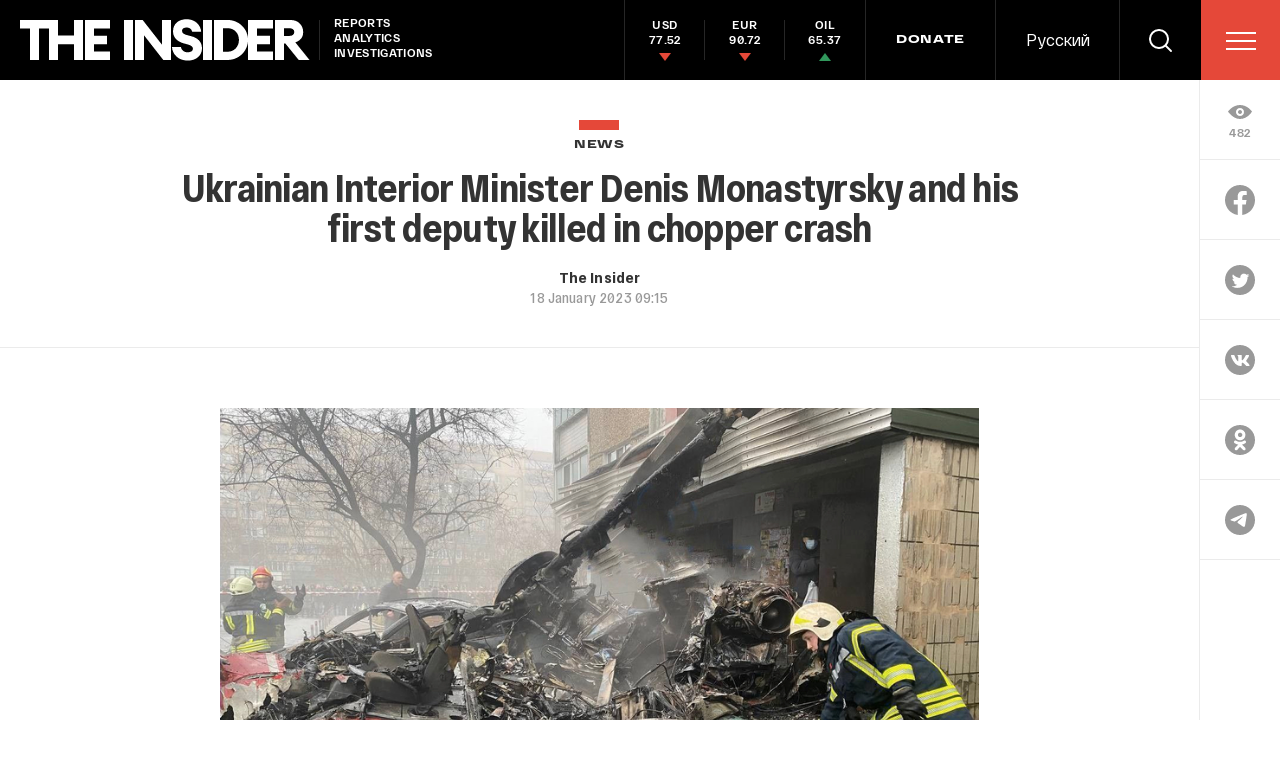

--- FILE ---
content_type: text/html; charset=utf-8
request_url: https://www.google.com/recaptcha/api2/anchor?ar=1&k=6LfXXlQrAAAAAJfFz-T9_R_zHKzorpYdeA7oEl5d&co=aHR0cHM6Ly90aGVpbnMucnU6NDQz&hl=en&v=PoyoqOPhxBO7pBk68S4YbpHZ&size=invisible&anchor-ms=20000&execute-ms=30000&cb=5tscb9y1ocmz
body_size: 49279
content:
<!DOCTYPE HTML><html dir="ltr" lang="en"><head><meta http-equiv="Content-Type" content="text/html; charset=UTF-8">
<meta http-equiv="X-UA-Compatible" content="IE=edge">
<title>reCAPTCHA</title>
<style type="text/css">
/* cyrillic-ext */
@font-face {
  font-family: 'Roboto';
  font-style: normal;
  font-weight: 400;
  font-stretch: 100%;
  src: url(//fonts.gstatic.com/s/roboto/v48/KFO7CnqEu92Fr1ME7kSn66aGLdTylUAMa3GUBHMdazTgWw.woff2) format('woff2');
  unicode-range: U+0460-052F, U+1C80-1C8A, U+20B4, U+2DE0-2DFF, U+A640-A69F, U+FE2E-FE2F;
}
/* cyrillic */
@font-face {
  font-family: 'Roboto';
  font-style: normal;
  font-weight: 400;
  font-stretch: 100%;
  src: url(//fonts.gstatic.com/s/roboto/v48/KFO7CnqEu92Fr1ME7kSn66aGLdTylUAMa3iUBHMdazTgWw.woff2) format('woff2');
  unicode-range: U+0301, U+0400-045F, U+0490-0491, U+04B0-04B1, U+2116;
}
/* greek-ext */
@font-face {
  font-family: 'Roboto';
  font-style: normal;
  font-weight: 400;
  font-stretch: 100%;
  src: url(//fonts.gstatic.com/s/roboto/v48/KFO7CnqEu92Fr1ME7kSn66aGLdTylUAMa3CUBHMdazTgWw.woff2) format('woff2');
  unicode-range: U+1F00-1FFF;
}
/* greek */
@font-face {
  font-family: 'Roboto';
  font-style: normal;
  font-weight: 400;
  font-stretch: 100%;
  src: url(//fonts.gstatic.com/s/roboto/v48/KFO7CnqEu92Fr1ME7kSn66aGLdTylUAMa3-UBHMdazTgWw.woff2) format('woff2');
  unicode-range: U+0370-0377, U+037A-037F, U+0384-038A, U+038C, U+038E-03A1, U+03A3-03FF;
}
/* math */
@font-face {
  font-family: 'Roboto';
  font-style: normal;
  font-weight: 400;
  font-stretch: 100%;
  src: url(//fonts.gstatic.com/s/roboto/v48/KFO7CnqEu92Fr1ME7kSn66aGLdTylUAMawCUBHMdazTgWw.woff2) format('woff2');
  unicode-range: U+0302-0303, U+0305, U+0307-0308, U+0310, U+0312, U+0315, U+031A, U+0326-0327, U+032C, U+032F-0330, U+0332-0333, U+0338, U+033A, U+0346, U+034D, U+0391-03A1, U+03A3-03A9, U+03B1-03C9, U+03D1, U+03D5-03D6, U+03F0-03F1, U+03F4-03F5, U+2016-2017, U+2034-2038, U+203C, U+2040, U+2043, U+2047, U+2050, U+2057, U+205F, U+2070-2071, U+2074-208E, U+2090-209C, U+20D0-20DC, U+20E1, U+20E5-20EF, U+2100-2112, U+2114-2115, U+2117-2121, U+2123-214F, U+2190, U+2192, U+2194-21AE, U+21B0-21E5, U+21F1-21F2, U+21F4-2211, U+2213-2214, U+2216-22FF, U+2308-230B, U+2310, U+2319, U+231C-2321, U+2336-237A, U+237C, U+2395, U+239B-23B7, U+23D0, U+23DC-23E1, U+2474-2475, U+25AF, U+25B3, U+25B7, U+25BD, U+25C1, U+25CA, U+25CC, U+25FB, U+266D-266F, U+27C0-27FF, U+2900-2AFF, U+2B0E-2B11, U+2B30-2B4C, U+2BFE, U+3030, U+FF5B, U+FF5D, U+1D400-1D7FF, U+1EE00-1EEFF;
}
/* symbols */
@font-face {
  font-family: 'Roboto';
  font-style: normal;
  font-weight: 400;
  font-stretch: 100%;
  src: url(//fonts.gstatic.com/s/roboto/v48/KFO7CnqEu92Fr1ME7kSn66aGLdTylUAMaxKUBHMdazTgWw.woff2) format('woff2');
  unicode-range: U+0001-000C, U+000E-001F, U+007F-009F, U+20DD-20E0, U+20E2-20E4, U+2150-218F, U+2190, U+2192, U+2194-2199, U+21AF, U+21E6-21F0, U+21F3, U+2218-2219, U+2299, U+22C4-22C6, U+2300-243F, U+2440-244A, U+2460-24FF, U+25A0-27BF, U+2800-28FF, U+2921-2922, U+2981, U+29BF, U+29EB, U+2B00-2BFF, U+4DC0-4DFF, U+FFF9-FFFB, U+10140-1018E, U+10190-1019C, U+101A0, U+101D0-101FD, U+102E0-102FB, U+10E60-10E7E, U+1D2C0-1D2D3, U+1D2E0-1D37F, U+1F000-1F0FF, U+1F100-1F1AD, U+1F1E6-1F1FF, U+1F30D-1F30F, U+1F315, U+1F31C, U+1F31E, U+1F320-1F32C, U+1F336, U+1F378, U+1F37D, U+1F382, U+1F393-1F39F, U+1F3A7-1F3A8, U+1F3AC-1F3AF, U+1F3C2, U+1F3C4-1F3C6, U+1F3CA-1F3CE, U+1F3D4-1F3E0, U+1F3ED, U+1F3F1-1F3F3, U+1F3F5-1F3F7, U+1F408, U+1F415, U+1F41F, U+1F426, U+1F43F, U+1F441-1F442, U+1F444, U+1F446-1F449, U+1F44C-1F44E, U+1F453, U+1F46A, U+1F47D, U+1F4A3, U+1F4B0, U+1F4B3, U+1F4B9, U+1F4BB, U+1F4BF, U+1F4C8-1F4CB, U+1F4D6, U+1F4DA, U+1F4DF, U+1F4E3-1F4E6, U+1F4EA-1F4ED, U+1F4F7, U+1F4F9-1F4FB, U+1F4FD-1F4FE, U+1F503, U+1F507-1F50B, U+1F50D, U+1F512-1F513, U+1F53E-1F54A, U+1F54F-1F5FA, U+1F610, U+1F650-1F67F, U+1F687, U+1F68D, U+1F691, U+1F694, U+1F698, U+1F6AD, U+1F6B2, U+1F6B9-1F6BA, U+1F6BC, U+1F6C6-1F6CF, U+1F6D3-1F6D7, U+1F6E0-1F6EA, U+1F6F0-1F6F3, U+1F6F7-1F6FC, U+1F700-1F7FF, U+1F800-1F80B, U+1F810-1F847, U+1F850-1F859, U+1F860-1F887, U+1F890-1F8AD, U+1F8B0-1F8BB, U+1F8C0-1F8C1, U+1F900-1F90B, U+1F93B, U+1F946, U+1F984, U+1F996, U+1F9E9, U+1FA00-1FA6F, U+1FA70-1FA7C, U+1FA80-1FA89, U+1FA8F-1FAC6, U+1FACE-1FADC, U+1FADF-1FAE9, U+1FAF0-1FAF8, U+1FB00-1FBFF;
}
/* vietnamese */
@font-face {
  font-family: 'Roboto';
  font-style: normal;
  font-weight: 400;
  font-stretch: 100%;
  src: url(//fonts.gstatic.com/s/roboto/v48/KFO7CnqEu92Fr1ME7kSn66aGLdTylUAMa3OUBHMdazTgWw.woff2) format('woff2');
  unicode-range: U+0102-0103, U+0110-0111, U+0128-0129, U+0168-0169, U+01A0-01A1, U+01AF-01B0, U+0300-0301, U+0303-0304, U+0308-0309, U+0323, U+0329, U+1EA0-1EF9, U+20AB;
}
/* latin-ext */
@font-face {
  font-family: 'Roboto';
  font-style: normal;
  font-weight: 400;
  font-stretch: 100%;
  src: url(//fonts.gstatic.com/s/roboto/v48/KFO7CnqEu92Fr1ME7kSn66aGLdTylUAMa3KUBHMdazTgWw.woff2) format('woff2');
  unicode-range: U+0100-02BA, U+02BD-02C5, U+02C7-02CC, U+02CE-02D7, U+02DD-02FF, U+0304, U+0308, U+0329, U+1D00-1DBF, U+1E00-1E9F, U+1EF2-1EFF, U+2020, U+20A0-20AB, U+20AD-20C0, U+2113, U+2C60-2C7F, U+A720-A7FF;
}
/* latin */
@font-face {
  font-family: 'Roboto';
  font-style: normal;
  font-weight: 400;
  font-stretch: 100%;
  src: url(//fonts.gstatic.com/s/roboto/v48/KFO7CnqEu92Fr1ME7kSn66aGLdTylUAMa3yUBHMdazQ.woff2) format('woff2');
  unicode-range: U+0000-00FF, U+0131, U+0152-0153, U+02BB-02BC, U+02C6, U+02DA, U+02DC, U+0304, U+0308, U+0329, U+2000-206F, U+20AC, U+2122, U+2191, U+2193, U+2212, U+2215, U+FEFF, U+FFFD;
}
/* cyrillic-ext */
@font-face {
  font-family: 'Roboto';
  font-style: normal;
  font-weight: 500;
  font-stretch: 100%;
  src: url(//fonts.gstatic.com/s/roboto/v48/KFO7CnqEu92Fr1ME7kSn66aGLdTylUAMa3GUBHMdazTgWw.woff2) format('woff2');
  unicode-range: U+0460-052F, U+1C80-1C8A, U+20B4, U+2DE0-2DFF, U+A640-A69F, U+FE2E-FE2F;
}
/* cyrillic */
@font-face {
  font-family: 'Roboto';
  font-style: normal;
  font-weight: 500;
  font-stretch: 100%;
  src: url(//fonts.gstatic.com/s/roboto/v48/KFO7CnqEu92Fr1ME7kSn66aGLdTylUAMa3iUBHMdazTgWw.woff2) format('woff2');
  unicode-range: U+0301, U+0400-045F, U+0490-0491, U+04B0-04B1, U+2116;
}
/* greek-ext */
@font-face {
  font-family: 'Roboto';
  font-style: normal;
  font-weight: 500;
  font-stretch: 100%;
  src: url(//fonts.gstatic.com/s/roboto/v48/KFO7CnqEu92Fr1ME7kSn66aGLdTylUAMa3CUBHMdazTgWw.woff2) format('woff2');
  unicode-range: U+1F00-1FFF;
}
/* greek */
@font-face {
  font-family: 'Roboto';
  font-style: normal;
  font-weight: 500;
  font-stretch: 100%;
  src: url(//fonts.gstatic.com/s/roboto/v48/KFO7CnqEu92Fr1ME7kSn66aGLdTylUAMa3-UBHMdazTgWw.woff2) format('woff2');
  unicode-range: U+0370-0377, U+037A-037F, U+0384-038A, U+038C, U+038E-03A1, U+03A3-03FF;
}
/* math */
@font-face {
  font-family: 'Roboto';
  font-style: normal;
  font-weight: 500;
  font-stretch: 100%;
  src: url(//fonts.gstatic.com/s/roboto/v48/KFO7CnqEu92Fr1ME7kSn66aGLdTylUAMawCUBHMdazTgWw.woff2) format('woff2');
  unicode-range: U+0302-0303, U+0305, U+0307-0308, U+0310, U+0312, U+0315, U+031A, U+0326-0327, U+032C, U+032F-0330, U+0332-0333, U+0338, U+033A, U+0346, U+034D, U+0391-03A1, U+03A3-03A9, U+03B1-03C9, U+03D1, U+03D5-03D6, U+03F0-03F1, U+03F4-03F5, U+2016-2017, U+2034-2038, U+203C, U+2040, U+2043, U+2047, U+2050, U+2057, U+205F, U+2070-2071, U+2074-208E, U+2090-209C, U+20D0-20DC, U+20E1, U+20E5-20EF, U+2100-2112, U+2114-2115, U+2117-2121, U+2123-214F, U+2190, U+2192, U+2194-21AE, U+21B0-21E5, U+21F1-21F2, U+21F4-2211, U+2213-2214, U+2216-22FF, U+2308-230B, U+2310, U+2319, U+231C-2321, U+2336-237A, U+237C, U+2395, U+239B-23B7, U+23D0, U+23DC-23E1, U+2474-2475, U+25AF, U+25B3, U+25B7, U+25BD, U+25C1, U+25CA, U+25CC, U+25FB, U+266D-266F, U+27C0-27FF, U+2900-2AFF, U+2B0E-2B11, U+2B30-2B4C, U+2BFE, U+3030, U+FF5B, U+FF5D, U+1D400-1D7FF, U+1EE00-1EEFF;
}
/* symbols */
@font-face {
  font-family: 'Roboto';
  font-style: normal;
  font-weight: 500;
  font-stretch: 100%;
  src: url(//fonts.gstatic.com/s/roboto/v48/KFO7CnqEu92Fr1ME7kSn66aGLdTylUAMaxKUBHMdazTgWw.woff2) format('woff2');
  unicode-range: U+0001-000C, U+000E-001F, U+007F-009F, U+20DD-20E0, U+20E2-20E4, U+2150-218F, U+2190, U+2192, U+2194-2199, U+21AF, U+21E6-21F0, U+21F3, U+2218-2219, U+2299, U+22C4-22C6, U+2300-243F, U+2440-244A, U+2460-24FF, U+25A0-27BF, U+2800-28FF, U+2921-2922, U+2981, U+29BF, U+29EB, U+2B00-2BFF, U+4DC0-4DFF, U+FFF9-FFFB, U+10140-1018E, U+10190-1019C, U+101A0, U+101D0-101FD, U+102E0-102FB, U+10E60-10E7E, U+1D2C0-1D2D3, U+1D2E0-1D37F, U+1F000-1F0FF, U+1F100-1F1AD, U+1F1E6-1F1FF, U+1F30D-1F30F, U+1F315, U+1F31C, U+1F31E, U+1F320-1F32C, U+1F336, U+1F378, U+1F37D, U+1F382, U+1F393-1F39F, U+1F3A7-1F3A8, U+1F3AC-1F3AF, U+1F3C2, U+1F3C4-1F3C6, U+1F3CA-1F3CE, U+1F3D4-1F3E0, U+1F3ED, U+1F3F1-1F3F3, U+1F3F5-1F3F7, U+1F408, U+1F415, U+1F41F, U+1F426, U+1F43F, U+1F441-1F442, U+1F444, U+1F446-1F449, U+1F44C-1F44E, U+1F453, U+1F46A, U+1F47D, U+1F4A3, U+1F4B0, U+1F4B3, U+1F4B9, U+1F4BB, U+1F4BF, U+1F4C8-1F4CB, U+1F4D6, U+1F4DA, U+1F4DF, U+1F4E3-1F4E6, U+1F4EA-1F4ED, U+1F4F7, U+1F4F9-1F4FB, U+1F4FD-1F4FE, U+1F503, U+1F507-1F50B, U+1F50D, U+1F512-1F513, U+1F53E-1F54A, U+1F54F-1F5FA, U+1F610, U+1F650-1F67F, U+1F687, U+1F68D, U+1F691, U+1F694, U+1F698, U+1F6AD, U+1F6B2, U+1F6B9-1F6BA, U+1F6BC, U+1F6C6-1F6CF, U+1F6D3-1F6D7, U+1F6E0-1F6EA, U+1F6F0-1F6F3, U+1F6F7-1F6FC, U+1F700-1F7FF, U+1F800-1F80B, U+1F810-1F847, U+1F850-1F859, U+1F860-1F887, U+1F890-1F8AD, U+1F8B0-1F8BB, U+1F8C0-1F8C1, U+1F900-1F90B, U+1F93B, U+1F946, U+1F984, U+1F996, U+1F9E9, U+1FA00-1FA6F, U+1FA70-1FA7C, U+1FA80-1FA89, U+1FA8F-1FAC6, U+1FACE-1FADC, U+1FADF-1FAE9, U+1FAF0-1FAF8, U+1FB00-1FBFF;
}
/* vietnamese */
@font-face {
  font-family: 'Roboto';
  font-style: normal;
  font-weight: 500;
  font-stretch: 100%;
  src: url(//fonts.gstatic.com/s/roboto/v48/KFO7CnqEu92Fr1ME7kSn66aGLdTylUAMa3OUBHMdazTgWw.woff2) format('woff2');
  unicode-range: U+0102-0103, U+0110-0111, U+0128-0129, U+0168-0169, U+01A0-01A1, U+01AF-01B0, U+0300-0301, U+0303-0304, U+0308-0309, U+0323, U+0329, U+1EA0-1EF9, U+20AB;
}
/* latin-ext */
@font-face {
  font-family: 'Roboto';
  font-style: normal;
  font-weight: 500;
  font-stretch: 100%;
  src: url(//fonts.gstatic.com/s/roboto/v48/KFO7CnqEu92Fr1ME7kSn66aGLdTylUAMa3KUBHMdazTgWw.woff2) format('woff2');
  unicode-range: U+0100-02BA, U+02BD-02C5, U+02C7-02CC, U+02CE-02D7, U+02DD-02FF, U+0304, U+0308, U+0329, U+1D00-1DBF, U+1E00-1E9F, U+1EF2-1EFF, U+2020, U+20A0-20AB, U+20AD-20C0, U+2113, U+2C60-2C7F, U+A720-A7FF;
}
/* latin */
@font-face {
  font-family: 'Roboto';
  font-style: normal;
  font-weight: 500;
  font-stretch: 100%;
  src: url(//fonts.gstatic.com/s/roboto/v48/KFO7CnqEu92Fr1ME7kSn66aGLdTylUAMa3yUBHMdazQ.woff2) format('woff2');
  unicode-range: U+0000-00FF, U+0131, U+0152-0153, U+02BB-02BC, U+02C6, U+02DA, U+02DC, U+0304, U+0308, U+0329, U+2000-206F, U+20AC, U+2122, U+2191, U+2193, U+2212, U+2215, U+FEFF, U+FFFD;
}
/* cyrillic-ext */
@font-face {
  font-family: 'Roboto';
  font-style: normal;
  font-weight: 900;
  font-stretch: 100%;
  src: url(//fonts.gstatic.com/s/roboto/v48/KFO7CnqEu92Fr1ME7kSn66aGLdTylUAMa3GUBHMdazTgWw.woff2) format('woff2');
  unicode-range: U+0460-052F, U+1C80-1C8A, U+20B4, U+2DE0-2DFF, U+A640-A69F, U+FE2E-FE2F;
}
/* cyrillic */
@font-face {
  font-family: 'Roboto';
  font-style: normal;
  font-weight: 900;
  font-stretch: 100%;
  src: url(//fonts.gstatic.com/s/roboto/v48/KFO7CnqEu92Fr1ME7kSn66aGLdTylUAMa3iUBHMdazTgWw.woff2) format('woff2');
  unicode-range: U+0301, U+0400-045F, U+0490-0491, U+04B0-04B1, U+2116;
}
/* greek-ext */
@font-face {
  font-family: 'Roboto';
  font-style: normal;
  font-weight: 900;
  font-stretch: 100%;
  src: url(//fonts.gstatic.com/s/roboto/v48/KFO7CnqEu92Fr1ME7kSn66aGLdTylUAMa3CUBHMdazTgWw.woff2) format('woff2');
  unicode-range: U+1F00-1FFF;
}
/* greek */
@font-face {
  font-family: 'Roboto';
  font-style: normal;
  font-weight: 900;
  font-stretch: 100%;
  src: url(//fonts.gstatic.com/s/roboto/v48/KFO7CnqEu92Fr1ME7kSn66aGLdTylUAMa3-UBHMdazTgWw.woff2) format('woff2');
  unicode-range: U+0370-0377, U+037A-037F, U+0384-038A, U+038C, U+038E-03A1, U+03A3-03FF;
}
/* math */
@font-face {
  font-family: 'Roboto';
  font-style: normal;
  font-weight: 900;
  font-stretch: 100%;
  src: url(//fonts.gstatic.com/s/roboto/v48/KFO7CnqEu92Fr1ME7kSn66aGLdTylUAMawCUBHMdazTgWw.woff2) format('woff2');
  unicode-range: U+0302-0303, U+0305, U+0307-0308, U+0310, U+0312, U+0315, U+031A, U+0326-0327, U+032C, U+032F-0330, U+0332-0333, U+0338, U+033A, U+0346, U+034D, U+0391-03A1, U+03A3-03A9, U+03B1-03C9, U+03D1, U+03D5-03D6, U+03F0-03F1, U+03F4-03F5, U+2016-2017, U+2034-2038, U+203C, U+2040, U+2043, U+2047, U+2050, U+2057, U+205F, U+2070-2071, U+2074-208E, U+2090-209C, U+20D0-20DC, U+20E1, U+20E5-20EF, U+2100-2112, U+2114-2115, U+2117-2121, U+2123-214F, U+2190, U+2192, U+2194-21AE, U+21B0-21E5, U+21F1-21F2, U+21F4-2211, U+2213-2214, U+2216-22FF, U+2308-230B, U+2310, U+2319, U+231C-2321, U+2336-237A, U+237C, U+2395, U+239B-23B7, U+23D0, U+23DC-23E1, U+2474-2475, U+25AF, U+25B3, U+25B7, U+25BD, U+25C1, U+25CA, U+25CC, U+25FB, U+266D-266F, U+27C0-27FF, U+2900-2AFF, U+2B0E-2B11, U+2B30-2B4C, U+2BFE, U+3030, U+FF5B, U+FF5D, U+1D400-1D7FF, U+1EE00-1EEFF;
}
/* symbols */
@font-face {
  font-family: 'Roboto';
  font-style: normal;
  font-weight: 900;
  font-stretch: 100%;
  src: url(//fonts.gstatic.com/s/roboto/v48/KFO7CnqEu92Fr1ME7kSn66aGLdTylUAMaxKUBHMdazTgWw.woff2) format('woff2');
  unicode-range: U+0001-000C, U+000E-001F, U+007F-009F, U+20DD-20E0, U+20E2-20E4, U+2150-218F, U+2190, U+2192, U+2194-2199, U+21AF, U+21E6-21F0, U+21F3, U+2218-2219, U+2299, U+22C4-22C6, U+2300-243F, U+2440-244A, U+2460-24FF, U+25A0-27BF, U+2800-28FF, U+2921-2922, U+2981, U+29BF, U+29EB, U+2B00-2BFF, U+4DC0-4DFF, U+FFF9-FFFB, U+10140-1018E, U+10190-1019C, U+101A0, U+101D0-101FD, U+102E0-102FB, U+10E60-10E7E, U+1D2C0-1D2D3, U+1D2E0-1D37F, U+1F000-1F0FF, U+1F100-1F1AD, U+1F1E6-1F1FF, U+1F30D-1F30F, U+1F315, U+1F31C, U+1F31E, U+1F320-1F32C, U+1F336, U+1F378, U+1F37D, U+1F382, U+1F393-1F39F, U+1F3A7-1F3A8, U+1F3AC-1F3AF, U+1F3C2, U+1F3C4-1F3C6, U+1F3CA-1F3CE, U+1F3D4-1F3E0, U+1F3ED, U+1F3F1-1F3F3, U+1F3F5-1F3F7, U+1F408, U+1F415, U+1F41F, U+1F426, U+1F43F, U+1F441-1F442, U+1F444, U+1F446-1F449, U+1F44C-1F44E, U+1F453, U+1F46A, U+1F47D, U+1F4A3, U+1F4B0, U+1F4B3, U+1F4B9, U+1F4BB, U+1F4BF, U+1F4C8-1F4CB, U+1F4D6, U+1F4DA, U+1F4DF, U+1F4E3-1F4E6, U+1F4EA-1F4ED, U+1F4F7, U+1F4F9-1F4FB, U+1F4FD-1F4FE, U+1F503, U+1F507-1F50B, U+1F50D, U+1F512-1F513, U+1F53E-1F54A, U+1F54F-1F5FA, U+1F610, U+1F650-1F67F, U+1F687, U+1F68D, U+1F691, U+1F694, U+1F698, U+1F6AD, U+1F6B2, U+1F6B9-1F6BA, U+1F6BC, U+1F6C6-1F6CF, U+1F6D3-1F6D7, U+1F6E0-1F6EA, U+1F6F0-1F6F3, U+1F6F7-1F6FC, U+1F700-1F7FF, U+1F800-1F80B, U+1F810-1F847, U+1F850-1F859, U+1F860-1F887, U+1F890-1F8AD, U+1F8B0-1F8BB, U+1F8C0-1F8C1, U+1F900-1F90B, U+1F93B, U+1F946, U+1F984, U+1F996, U+1F9E9, U+1FA00-1FA6F, U+1FA70-1FA7C, U+1FA80-1FA89, U+1FA8F-1FAC6, U+1FACE-1FADC, U+1FADF-1FAE9, U+1FAF0-1FAF8, U+1FB00-1FBFF;
}
/* vietnamese */
@font-face {
  font-family: 'Roboto';
  font-style: normal;
  font-weight: 900;
  font-stretch: 100%;
  src: url(//fonts.gstatic.com/s/roboto/v48/KFO7CnqEu92Fr1ME7kSn66aGLdTylUAMa3OUBHMdazTgWw.woff2) format('woff2');
  unicode-range: U+0102-0103, U+0110-0111, U+0128-0129, U+0168-0169, U+01A0-01A1, U+01AF-01B0, U+0300-0301, U+0303-0304, U+0308-0309, U+0323, U+0329, U+1EA0-1EF9, U+20AB;
}
/* latin-ext */
@font-face {
  font-family: 'Roboto';
  font-style: normal;
  font-weight: 900;
  font-stretch: 100%;
  src: url(//fonts.gstatic.com/s/roboto/v48/KFO7CnqEu92Fr1ME7kSn66aGLdTylUAMa3KUBHMdazTgWw.woff2) format('woff2');
  unicode-range: U+0100-02BA, U+02BD-02C5, U+02C7-02CC, U+02CE-02D7, U+02DD-02FF, U+0304, U+0308, U+0329, U+1D00-1DBF, U+1E00-1E9F, U+1EF2-1EFF, U+2020, U+20A0-20AB, U+20AD-20C0, U+2113, U+2C60-2C7F, U+A720-A7FF;
}
/* latin */
@font-face {
  font-family: 'Roboto';
  font-style: normal;
  font-weight: 900;
  font-stretch: 100%;
  src: url(//fonts.gstatic.com/s/roboto/v48/KFO7CnqEu92Fr1ME7kSn66aGLdTylUAMa3yUBHMdazQ.woff2) format('woff2');
  unicode-range: U+0000-00FF, U+0131, U+0152-0153, U+02BB-02BC, U+02C6, U+02DA, U+02DC, U+0304, U+0308, U+0329, U+2000-206F, U+20AC, U+2122, U+2191, U+2193, U+2212, U+2215, U+FEFF, U+FFFD;
}

</style>
<link rel="stylesheet" type="text/css" href="https://www.gstatic.com/recaptcha/releases/PoyoqOPhxBO7pBk68S4YbpHZ/styles__ltr.css">
<script nonce="8xp3jzFLFNqdA7ZNG0eNwA" type="text/javascript">window['__recaptcha_api'] = 'https://www.google.com/recaptcha/api2/';</script>
<script type="text/javascript" src="https://www.gstatic.com/recaptcha/releases/PoyoqOPhxBO7pBk68S4YbpHZ/recaptcha__en.js" nonce="8xp3jzFLFNqdA7ZNG0eNwA">
      
    </script></head>
<body><div id="rc-anchor-alert" class="rc-anchor-alert"></div>
<input type="hidden" id="recaptcha-token" value="[base64]">
<script type="text/javascript" nonce="8xp3jzFLFNqdA7ZNG0eNwA">
      recaptcha.anchor.Main.init("[\x22ainput\x22,[\x22bgdata\x22,\x22\x22,\[base64]/[base64]/[base64]/bmV3IHJbeF0oY1swXSk6RT09Mj9uZXcgclt4XShjWzBdLGNbMV0pOkU9PTM/bmV3IHJbeF0oY1swXSxjWzFdLGNbMl0pOkU9PTQ/[base64]/[base64]/[base64]/[base64]/[base64]/[base64]/[base64]/[base64]\x22,\[base64]\\u003d\\u003d\x22,\x22wpXChMKaSzLDgsOBw4cLw67DnsKaw4hWS0LDpsK1IwHChMKOwq50UzxPw7NAPsOnw5DCrsOCH1QIwr4RdsOFwpdtCS1Aw6ZpY03DssKpWQ/DhmMnc8OLwrrCp8OXw53DqMO1w4lsw5nDtsK2woxCw6nDlcOzwo7ChMO/RhgAw7zCkMOxw4fDlzwfMT1ww5/Di8OUBH/DlH/DoMO4QUPCvcOTUcKywrvDt8Ozw6vCgsKZwr1Hw5MtwqVkw5zDtlzCrXDDolfDs8KJw5PDsQRlwqZ8Q8KjKsKZC8OqwpPCv8KnacKwwolPK35ZJ8KjP8O0w6IbwrZhV8KlwrA8cjVSw5pfRsKkwokaw4XDpXBLfBPDncO/wrHCs8OwLy7CisOkwpUrwrEZw7RAN8O3bXdSGsO6dcKgOsOKMxrCg2shw4PDoUoRw4BQwqYaw7DCnmA4PcOEwrDDkFgHw6XCnEzCmcKGCH3DoMOJKUh1fUcBOMK1wqfDpU7Ct8O2w53DjEXDmcOidi3DhwBpwrN/w75TwoLCjsKcwqYaBMKFZRfCgj/CqTzChhDDuF0rw4/DpsKyJCIhw4cZbMOAwo40c8OPb3h3bcOKM8OVfMOKwoDCjFzCqkg+K8OOJRjCgcK6wobDr2NMwqptNcOCI8OPw5zDqwB8w77DmG5Ww53CksKiwqDDgcOUwq3CjWzDoDZXw6rCkxHCs8KpElgRw7XDvsKLLnTCjcKZw5U8GVrDrlzCvsKhwqLCrRE/wqPCkCbCusOhw7AwwoAXw5fDgA0OI8K1w6jDn1cjC8OPWMK/OR7Do8KGVjzCtsKdw7M7wrg0IxHCi8OhwrMvasOLwr4vQ8OnVcOgFsOoPSZnw4EFwpFJw6HDl2vDkwHCosOPwq7ChcKhOsKuw5XCphnDpsO8QcOXaE8rGwAaJMKRwrvCuBwJw7LCvEnCoC7Ckht/woTDhcKCw6dIMmstw4bCrkHDnMK2HFw+w41+f8KRw7McwrJxw5LDhFHDgHZMw4UzwrEDw5XDj8OEwpXDl8KOw6cdKcKCw5bCoT7DisO3R0PCtVfCtcO9ESDCucK5anXCgsOtwp0GGjoWworDgnA7ccOXScOSwozChSPCmcKfY8Oywp/[base64]/CtsKGw7pLw4EFMBTDlk5cw5DCo8KrJ8KgwovCgMKMwpE2LcO+A8KqwoxMw600VRYCajvDlsOqw7PDuyvCoWrDinrCiloqXHMURSrCn8KHNmcIw6XCnMKWwo5hesOnwolvZAHCjmIcw7HCsMOBw4LDklVQQU/CpX1XwpwhEMKbwrzCoyXDtMOiwrE7woY5w4lSw7g8wpjDh8O7w57CjsO7MsKzw5ofw6TDpRY2R8OLNsKRw5DDgcKLwrzDtsKVTcKIw7bChAdqwotcwopKf0DDhWrDrC1UZh8jw71kFMO6HsKHw7FtIsKqFMOSZx8cwq3CmcKzw6/DuHvDvD3Dv1hkw4NDwrNYwqbCqgRcwoXCvw0oXcOHwotcwqPCncKrw5wewqcKGMKGAWfDhWhyEcKiMzo1wpnCssK/VcOkB0oZw6l0TcK6EcKzw7dFw7DCmMOoAjQSwrJnwqnCjiXCscOBW8OKMQLDq8Oewqp1wrpDw6/[base64]/DvsKWF8Kgw5VZwopGw73Dv8OHw4pWwoPCv8ODwq3CpRB/[base64]/[base64]/CoxcNKFHCrcOpwqtRNEJww7tRw70BTMK/w6fCs086w4c1BifDtcKmw59vw5PDsMKIa8KZaRBKFh12fsOUwqHCucOvSkEmwrg9w5PDjsOsw50Pw7DDtnIww6/DqiPCk2/DqsKHwrcvw6LCjMKFw6hbw6DDlcOaw57DocOYdcO0EVzDu2kBwqHCm8ODwpZ+wr3CmsO9w6QhQWPDocOowotWwoR/[base64]/Cn8Kcw5HDt8KtwrbDuMKuwp17S8O/w77CqcO1w4Y+Sw/DpXg0V1o1w5hsw6FJwrDCk0nDumQoMCXDqcO8e2vCoQbDrcOvMBjClsKfw6vClMKhLl4vLX1ofsKkw40THUfCiGZVw5rDiF9lw6Quwp3Di8O1IMOjw7/Cv8KrBX/[base64]/CvHTCnA7DhDLCiSkwwoPDncKYwqnCmMO3wokNGsOCSMOQQcKfMlPCgMKiLDhFw5rDnkJNwpobLAk9Y38Cw4/DksOCwrfDusKswqZfw5sVPgYywoVFbhLCiMOgw6/Dg8KRw7LDjyTDrU0Kw7nCvMOMJcOFYyjDkVvDhUPCi8K5RkQpanHCnHHDqsKywoZNYD14w5TDqBYxN1HCj2/Duw9UZxLCgsO5SsKtbk1Rw4xESsKRw6ceDXQwSsK0w6TCocK5VxMUw5zCp8KvGXxWCsO1AMKWaAPCiDRxwpvChsKtwq0rGQ/DgsKjLsK1DVnCvnzDmsK8N01QRljDp8ODw6wqwoQHOsKDUsOzwrnCnMOyZkZJwrtOacOPB8KUw6jCp3tOAMKywppOJwcDEsOWw47CnzXDi8OIw7/[base64]/wqhUFXxlwqXDtcKFBsO/[base64]/[base64]/YsOKehTCiMOFD8KzXk/[base64]/CkHnDkMO4w6LDtsKyT8KIFAjCksKLwrjDsDrChcO/CxjCk8KvUmJhwrIhw6jDkHbDjmjDisK6wo4eBGzDlnrDm8KYTcO/fsOAScO9QiDDjHJwwoVMUsOfNDRQVDFswqnCssKYNGvDocOtw7XDq8OaBwMzXhLDgMOvQ8O5cSAGGG9mwpzCmjxQw67DuMO4Iggqw6TCtcKxw6ZDw50bw6/CqBhyw4ohNTBGw4DDkMKrwqfCqW3DtwFhS8Ome8K+worCtcOPw4USRF5gZQEjRMODVcK/IsOcDHnChMKjT8KDBcK5wrXDthrCvSA/ZkI7w7LDtMOHCT3CgsKjLlnClMKWZTzDsC7DsXDDnwDCkcK4w6Mew6HCjkI4LVHDs8O4IcKEwp8UKRzCscKVPAExwrk3KQYSSUkcw5fDpsO8wql9wpnCkMO1H8OFMsKjKTXDmsKiIsONAMOWw5F/[base64]/R8O5woPDscO/wqRxFMKYazADw4AUw4zCryLDiMKGw5AYwqfDssKPD8KsD8KOMAsNwrl/CnXDjsKhABVJwrzDosOWd8OZM0/Cq3jCmyxWTMKoUcOFVMOgFcOmbcOOJcO1w6/CjRTDowTDmMKVPx7Cg0XCt8KSQsK9wrvDssOCw65qw7bClT4TD0HDqcK0w7bDmmrDisK6wrFCIsOoLcKweMKgw700w5jDhGnCq1zCtnXCnh7DmRTCpcO/w6h9wqfCm8OawpQTw6sTwqUtwqhVw5rDlcKFXC3DuSzCvwbCmcOAXMOZQcKHIMOXacOEIsKuLUJTbxfCvMKJQMOFwrA1PUEeWMK/wo56D8OTB8OxFsKjwrXDisO3wp80Y8ORED7CnWbDuUHCjHPCoktgwrkMRlQPXMKiwq/DkHXDmX0RwpLDt0zDpMOCKMKBwodBw5zDvMKTw69OwqLCrsK+wo9Ww7xPw5XDpsOGw7vCtQTDtSzDncO2fTLCuMKTKsONw7LCmU7DnsObw4pfdsO/w7YPLcOvTcKJwrBOM8KAw6XDusOgegnDq1PDhURvwq00VwhrETvCqmXCvcOTWBJPw6dPwrZTwqXCuMK8w4tcLsK+w5hPwoQYwqzCoTnDn1bCr8Kew7fDmwnCgMOjwrbCgSXChMODZcKgLSbCtijDi3/Di8OUDHBcwojDq8OWw6dAcCNnwoPDuVvDjsKJdxzCg8OZw7PCtMK2w6jCmMKDwphLwr7Cqh3DhQbCiU/CrsK4FDjCkcKlAMKgE8O2M2o2w6/[base64]/fBsoUl5rVMOvwq7DpzLCghXCqcOQwrYFw5hTwqEDa8KFbMOow7g9MhMLJnrCoEs8RsOww5VFwqLCosO/EMK9woHCn8KLwq/DjMOsPMKtw7BPdMOpwp/CoMOiwpzDpcOhw7kaMcKFfMOsw6HDisOVw7FkwpTCmsOTaRA+MwFBw7RXbGZXw5wJw60iaV7CsMKKw7pIwqFeYD7CsMOSb1TCnztbwoLDmcKtKCzCviIwwqLCpsKvw57Dn8ORwok2wpx7IGY3GMODw7PDmjTCkFBPU3PDncOkYsO/w6rDkcK0w6LCpcK2w47CsSxewpwcK8KpTcO8w7fCoHszwo0IYMKECcOMw7bDhsO0w5oACcKJwrBIOsK8dVRSworCg8OwwoTDkw08FAtrVMKYwonDpzlUw74XVcObwoBtQ8Oxw4bDn2hUwqk/wrQ5wqo5wovCpmPCosKjJi/CuULDucOxFkfDpsKaYh/CuMOOWFlMw7/Dpn/Dh8O8fcKwZynCmsKnw6DCocKbwqPDtnwjdGR2RMK1UnF5wr0nXsOnwoElB1p9w5nChQMUYxxZw6rChMOfAsO6w7YMw7Urw4QdwrPDtEhLH2h9Oj1VOknCrMKwXRMwfmHDqkPCiznDjMOJYG1GNRMZYcKiw5zDhFBAZQUYw5TDo8O7GsO6wqMvbMOmFWA/AQ3CmsKYAhvCmxlAFMO7w5PCgcOxC8KqH8KVHy7DgcOcwoXDsD7DqnpPYcKPwovDucOZw5V9w6YtwobCmWHDvB5LKMO0w5vCjcKWJjhVVsKWwrtxwq7DsgzCuMKkT0kyw6IywqxBF8KBTyEqSsOMaMOKw6TCtRNwwrNwwq/Do2gYwo4LwrLDocO3W8OUw73DggdJw4dtNRwKw6vCusK5w4TDssK/VlDCoEPCucKAaiIlMy/[base64]/fcOlewF9w73ClcORw61+wr/Dm3/DlQgVX8O0wrIZOkYgA8OSe8KNwpLDkMKbw7PCuMOrw4g3woDDsMO8R8OLVcOAMQfCiMOgw75gwr8kw404UybCrgfCrSd0OcKcGW/DpMOUKMKfSyjCmcOaL8ORVkfDqMOfexzDkgLDsMO9CMK4ERnDocKzOEMTQHNYesOmZDgIw44IX8Krw4J5w47CgFA3wrPClsKkw43DtcKWN8KYcAISNhV6czzCu8ORK1gLKcKnbAfCpsKww5jCtUg9wrDDisO/[base64]/DqEXCi8KhEcOEw55nOMOGaMOAwrbDrMO8OsOTGMKwwrLCkBkvNMKyMBfCmBjDoHLDlEI1w4o+A0nDucKvwo/DosKqFMKMCMKlfcKgSMKAN0lyw6MaUWwiwoHCocOMHgrDrMK/OMOswog3wpsCWMOWwoXDucKZPsOvPgjDi8ORLQFMVW/[base64]/CqwQdAcOzXFTDn8KSwqUqHE7DqQbDpUHDuMOJwq3CrsKuwq1lDhnDrzrCgxo6P8Kvw7nCsBjCqVzCs29NOMOqwqgAND8EH8KKwoUMw4rChcOiw7tAwpPDoicQwqDCgw7Cn8K1wrFKTUHCoGnDvX/CsQjDi8OHwpBNwpbCv2N3JMKMaiPDrAl2ASbCgCzDt8OAwrnCvsOpwrTCvhLCpnE5c8OGw5XCosOYYsKQw71PwoDDi8KzwqoTwrkww6pODMORwrcbeMOXw7IJw5tMOMKLw5hJwp/[base64]/Cr8OKcHfCnsOVI8Ovwo3CnhHCucOgI8O5EFrDnmhuwq3Do8KBS8OhwqvCtMOvw4HDqh0Xwp/[base64]/KXPDpVQgeRvDmMKIw6vCuwbDgA/CpmvDvcOASjgrScKmWjFPwq42wr/CocOMFsKxFsKZAw9RwpDCo1sSNcKMwofCvsKldcONwo3Dv8OuSX8iHsOCEMO2w7TCuzDDrcKrclfCnsOPZwXDiMOiZC0PwrBlwrgAwrLDj0zCrMOlwowQYMOWSsOjCsKJH8ORZMKAO8K9N8Orwrs7wr04wpsVw55aX8KOUkbCtcK5dSk/Hz4tA8KSYMKoH8OywopLWE/[base64]/Dgg59w5VDGn3DpXHCjcOsfhnDlMKvwowFAQBbQcO4OsKUw5/[base64]/ChsKjwq/[base64]/ChyTDhzHCjy9BFAkMHBzDnMOkL1I+wrbCr0bCnlrCncKQwr/DvcK6WArClDLCujM1bHPCgX7CpQDCrsOCTRXDtsKuwr3Cpk55w4Z3w5TCoCzChsK0MMOgw7vDvMOEwofDqTtPwr/CuzN4w5XDtcOGwqTCkB5fwrnCtFnCm8KZFcK5woHDp0c0woxbQj3CqcOawqEGwopzWWxPw63Dkl9mwqVdwpfDpE4BYTRJw5c0wq/CvEUKw59rw6HDkFbDu8OQScOTw4XDn8OVW8OAw64TS8KzwpkJwow8w57DmsObHCx3wqzCtMO5w5xIw6DChVbDrcKtDn/Djglvw6HDl8K0w4obwoBCT8K3WjgrF1NJGsKlG8KowrN/XBLCuMOUSlTCssO3wpDDg8K0w69deMKoN8OlM8OCdXIWw7IHNXjCi8K8w4dQw5s6RBZ/[base64]/CgsKYAcKLDHNeFcKAOCt3TG3Cn8KdwoUowpHDnjnDmsKnUcKRw4Y9ZMK3w7nCgMKHGgjDmFrCjsKFbcOVw5bCpwbCow4TAMOSIcOLwpnDqWPCgMKZwonCucK9woYJWj/CmcOZPnAkc8K4woUTw7kew7HCuVZlwp8kwpLDvxU5SnQZD2fCosKyWcK4PiwCw71kTcO3wpQ4ZMO2wqEZw7XDjGMEH8KFD3pHOMOGMXHCi37CksOFQyTDsTcCwplrVg0/[base64]/woIjWVsbeMOmKQnChcKGwpbDj8K8w4fDo8OEF8KCdsOMUsODF8ODwpZGwrLClCvDtElJZ3nChMKGZQXDhAgAHETDqGsZwqUyFsKHfmTCpXt4wqV0wqrCsjvCvMOEw5RmwqkKw5YGJGnDscOSw55PW1x1wqbCgw7Dv8OvAsOjWsOVwrzClgFZHg5pVDTCiVbCgh/[base64]/Dg1BGw453wpBdMsO8w4YYYwbCvcK5woNkwpsQQcOdN8KOwpMPwps8w4lEw4LCvxXDv8Ohf3XCrhdpwqfDhcOFw4IrKgbDjMOZw616wo8uWR/CgER4w67CsW0cwo8Pw5/CmDfDhcKpWT0jwrsmwoYrQ8OGw7hbw4rCscKOP0wrcWAqfgQ4UyzDiMOdC1VIw6/ClsOmwpPDpcKxw519w7/[base64]/w7JRwrlkCEchAQnDqcO/wqpSVcOlKFh/JMK4SVNAwqZVwp/DpUJkdzbDozjDh8K4HMKmwo/CoGVoVsOCwoRUVcKCAy7DrXYQG0kIOEbDt8Ouw7PDgsKpw4XDicOyXcK8fEQIw7vChFtAwpAoWcOhZW/Cm8KHwpDCnMKCw6bDmcOmF8K4UcOaw73CggXCgsKaw5Bcf0F1wozDgcKOWMOPI8OQNMOqwrgjNHsUTy5HTFnDoFHCn3fCpMKnwqzClUfDm8OMBsKpWcOxKhA8wrceMHEHw4o8woXClsO0wr5RVRjDm8O7wpDCjmPDk8Olwr5TbcKjw5g1LcKfRS/Du1Z0wotlFWDDmgDCiR3Cv8OyNsKgAVvDisOawp/ClGNjw4DCmcO4wpnCo8O4X8KlHldSS8K6w6VlASXCulrDjQbDs8OmVEI2wo5qJBR/UcKIwoDCqMOUSV3CkDIBbQ45Z0bDtVMoMhTDkVrDl0lxHGvDqMOEwpjDq8Odw4bCjGsWw43CgMKawpcrB8OfccK9w6ctw6JBw43DqcOrwqduLF5gc8KOSGQ4wrpuwoBHeDxOQRHCs27Cj8KawqF/GikWwofCgMKaw4Q0w5jCp8ObwoAgdMKVdFTClyI5fFTDsG7DgMOpwpsfwpt5ejFBw4HDjQI6ZwoHSMOiwpvDlj7Dg8KTNsOjKkVDcXzDm17CssKywqPDmj/[base64]/DuMKSQMKZw6M0w4xKw7dKOMKIwoJ2wpw3bm7CgWvDl8O+Y8Oxw7bDr1DCvCZFLHDCvMO8w5TDucKNw5XCm8KNw5jCsTfCgFgfwo1Ow5HDu8KtwrjDtcOxwrzCiBXDjsO6KFU4Vwx2w5DDlQ/DjsKaUsOwKsO1w7zCo8K0ScO/w53Dhl7DjMKCMsOxEyzCplsVwpppwr1dZsO3w6TCly49wod/[base64]/W0LDqMKyTnpbw6zClCHCvMOcCTzDi8KECE5Kw4xgwp8Fw5UNw5xtH8OvLlvCiMODOcOCMlJFwozDjjjCr8O/[base64]/CkEbChmV9wqbClsOqwr87w6VAHsOBT8Olw7TCj1fDnAHDnyzDrcOydMOxd8KlE8KeLMOkw7FXw5LCvcOuw4jDvsOqwoDCtMKOVCANwrx/fsOwDjHCgsKzZgnDpGI+T8KiFcKZb8Kgw4J1w5kuw4pYw5l0FEULcDbCtSA9wr3Dv8K4XnTDkA7DrsOawpNCwrnDv1fDrcO3AMKHMDdYAMKLacKjLDPDkUHDqRJoR8KZw7DDvMOTwpDDry3Di8Ojw53DmlvDqhtzw5l0w6RTwqI3w4DDicO/[base64]/wo3CnMKLSsKowoDDkxMabcKNwqRvwo3CgcKwPSnCi8Khw4vCrxgvw6jCgnVSwoAGJsKpw6AkBMOcVcKlIsOJEcOFw4LDhR/CgsODVyoyA0LDlsOoTcKIHlcQbz0Sw658wqY2dMOpwoUSeg5wFcOUHMOmwqzCoHbCicOtwoPCnT3Dlw/Do8K5IsO4wq1nesK6AsK8ZRTClsOVwqTDvHJDwrjDj8KffxnDssK6w5nCoQHCgMKifXcaw7VrHsOQwrcaw53DhhLDpx1DXMOpwqd+JMK9RhXCqB5iwrTCrMOXAcOQwp3CvFXCoMOpAinCgSHDh8O6EMOLQ8Onwq7DqsO5AMO2wrXCrcO/[base64]/TMKqPkTDi8KZLcKmKMOsw7kqw7Bxw50fPWzDvmjDmTHCssOcUmRzAnrCr3N6wp8YTDzCuMKDQAo5DcKSw7Uww63ChU3Cq8Oaw5UrwoDDhcKswrg4CcOWwo19w6LDssOxaFXCkDXDlcKww6llVVbChsOjIz7ChcOGV8KbTylSbsK/wqHDs8K9HU3DkcO+wrkBR2PDhsKzNQPCnsKUeSTDscKzwqBqw47Dim3DmgNZwqgnPcOjw79Hw6p+ccOPeWJSalkeDcKEYnNCU8OQw4FQWj/DnRzDpSkRDBcEw6HCnMKeYcKnw6duPsKpwocCVSzDiEPCrkUNwoVTw7LDqhfCu8KZwr7DkxHCiRfCgjlFf8O1fsKSwqEcY0/DpcKGNMKKwr7CuDEuwpLClsKRRnZiw4UfDMO3w5hQw5DCpAHDuGzDmH3Dggccw6JPJyTCrmrDh8Orw7J3dBTDqcOndz4owrjDgcKEw7/DmwxRQcKvwoZ0w5A/E8OJAsOVasKrwrYCK8OcIsKuVsKqwqbDksOMYREDKSd7di1CwpVewqrDlMKObcO3cSvDo8OOaWM+XcOGJcORw53CrsK/aQRnw6PCmyfDvkfCscOIwofDsSVlw6oeKyDCuz7DiMKCwoJXMiliBgXDnX/CjRjChsKJSsO2wo3Cgw0cwoLCscKpZMK+MMOMwqhuFcOvH0MJGMKBwphlA3xhQcOVw4VOC0t/[base64]/[base64]/[base64]/Du8Opw7pFU8KAwr3Cqlhxw7/CpBTCgMOyVcOWw6JhXRBxD31hwqZCfVDDvsKMPsK2XsKpQMKRwp/DqsOtd1BJNB/Cu8ONUkLCoXHDhy0bw7lfWMOAwrVdw6LCk3p3w7/DgsKBwrMGCcKXwofDgmfDv8Ktw5hFOS9aw6XDl8K5wp/CvDxzdWwaKmXClMK4wqnClcKiwpxMwqIpw6/CssO8w5Z4REDCtGvDmG8PbFTDt8KIYsKSGWIvw7nDjGYCWgzCnsKRwp4ET8KrcCxdGEdCwpxDwojDtcOmw5bDukAsw4zCt8OXw7jCnxoSaQ5twrTDjUp5wqICEMK5RcOvXwxuw7PDgcOGSRtGTz3CisO+bQ/CtsO6VzJVewFxw4RqN33DhcKSZ8KAwoNmwqDDkcKxSE7CukdedGl+ZsKkw4rDvXPCnMOrw4wTe0UzwoFEJsK/V8O/w49DXkgKT8KmwqRhMkh8AyPDljHDncORFcOgw50cw75YR8Ofw4coI8OPwptcEhXDvMOiR8KRw4zCk8OawrzCgGjDkcOFw6IkGsOxb8KNel/Cq2nChsK0ARPDlMKAFsOJBGjDkcKLFUJgwonDo8KnCsOEIGDCjjvDisKWwrXDmgM9LXctwpk9wqk0w7zCklrDv8KywpLDnV4iUAVVwr8+EgM4cG/Dg8OFPsOpCnFVQyPDgMKQZQTDrcKZKh3DgsOUesOuw5Y7w6MfTAjDv8K8wq3CgsOmw5/DjsOYw7zChMO+wonCtMOyaMO5MFPDpEvDicOFT8Ofw69fdQ8SHwHDvVIPLV/DkBZ/w7hla05JMsOfwpnDi8OWwovCiEzDgH3CmXdWeMOuc8KYwot0B33ConFww5tSwqzCrz1ywovCjTTClV4gW3bDiQvDlSRaw5k2J8KVHMKLZ2fDhcOPwpPCt8KMwrjDk8O8F8K0QsOzwoBjwo/[base64]/wrXCvU8NWQx6HD5fFMKCw6zDq8KZRsK3w495w7vCuRDCvCZLw5rDmnrCisKBwrAdwrbCikLCtkp5wrwww7bDuikswpt5wqfCl0jCkS5VNmtuSDp/wp3Cg8OJKMKofDA8asO5wp3DicOTw4/CtcORwq4RPx/DoxQrw7kobcOvwpHCmEzDqcO9w4UVw5PCqcKAfAbCpsKXw6nCunx5FUPCssONwoQgGGVKSsOSw6zCnsKQJXsMw6zCucO3w6bDq8O2wq4RW8O+XMOcwoBPw7bCtz9oDxw1RsOTRHnCucOSdWJ5wrPCksKdw7VfJR3CiQrCqsOTH8OLVSrCkBF7w6YgJ3/DlMONRcKTBh5yZ8KeMlldwrUqw5LCksODbxzCjFx8w4jDksOlwrwDwrXDkMOYwoLDjUfDsw10wqrCrcOWwqIXC0l4w7Fyw6Qlw6XCnlQLcnnCtRPDkxFeGV8TJsOlGFQLwo83aCV5HinDrnMNwq/[base64]/ClsOyw5ADw5Ybw5DCsDBpd0hRwpjDssKFw6kTw5cKDycow5TCqFzDlMOKP0bCiMOuw4bCggLCjSTDl8KQIMOteMOZf8OwwrRXwqMJSGTCg8KGJ8O1FzNcWsKDJ8KYwrjChcOxw5FrZnnCjMOrwpxDasOFw5PDmVTDj0xVwrsNw7U6w7jDj3gcw5/[base64]/Du8Kmw4hBwopgf8KCw7Y/wpPCmMOKw58RNwB+fjzDo8KMFDjCi8Kqw4nChMKYw7UTOMOdfHxAUiLDjMOIw6stKybCtcKDwopcOxZjwpEoLG/[base64]/DtcOoDhtUCsKUHsK5woEOw4LDrsKFw4p2JnYOHw8sE8OoNcOuecOnWQ/Ds0nDiHzDrXxRHxMMwrJ9HEzDlVoOCMKvwq0XRsKVw4xEwpNKw4TDgsKbwrfClgnDt0DDrC1Pw6ovwpnDgcKwwojCumIqw77DuWDCnMObw7c/w5jCk3TCmSgVfUwMFhnCo8KMw6ljwqvDk1HCo8Oowq5Hw5XDrsKMZsKfbcOhNzTCowMOw4/Cq8OTwqHDhcOOHMOXOgMVwqk5OWTDi8OwwrVZwp/DgDPDpDTCh8O1QcK+woIdw5ELXl7CoxrDjg5IcgfDrH7Dp8OAPDTDlARRw4zCm8OVwqvCu0Ncw41UJU7Ch3B5w5PDsMOJBsKpeCI1JUjCtCPClsO4wqvDlsOJwpjDu8OIwoZlw6jCssOdcR89w44Vwr/Cpi/[base64]/TcOAwpchO8ODw6Uhw5RXSsKgZ2oWBcK6GsK6VH40w6BTTFfDpMOpIcKfw6HDvwLDt27CocOEwo/DjWFgdMK5w57CqsOMZsO3wqxmwrLDtcOWX8OPTcOfw7bDtsOeOU4Ewq0nOcO+OsOxw7fDg8KYFSApTcK3c8Oow79Tw6nCv8K4I8O/R8KEADbDi8KbwrMJX8KBAmdlC8OnwrpzwrcSKsOlEcOYw5tVwrYnwofDsMOSBnHDv8OZwrcSGQPDncO9B8OnY0vDuUnCh8KkaVYzX8KVFMKNXzIUJcKIP8OUS8OrGsKFIFUpWQFyYcOPPlsaSh/CoFBJw4QHXy1JG8OAfmPCpF5Dw5Vdw4FyL19ow4bCrsKOYWV3wohhw6Ruw5DCuhjDrU7CqsKjeAXCkljCjMO9EsKHw6oVdMK3X0DDgsOaw6PDtH3DmEPCuWoWwqzCtm/DiMOJPMO3Qn08FG/CkMOQwpRuw7s/w4huw7fCpcO0VMKULcKbwpMsKD54e8KlR1gxw7BYRUVew5oEwpVkRyUNCAp9wpDDlB/Dj1TDi8ODwo4+w6fDnTzDrsO/D1HDv1lNwpbCsyRpTxfDhRBvw4XDp3sSwpjCuMO9w6XDnBzDpRDCp3t4TBtrw4/CiSAMw5zClcOhw5nDhXUwwok/OTPDiQVywrHDlsOWDiTDjMOLTC7DnDrCmMO9wqfCjcOxwqbCosOdVkrDm8K1JG93BcKKwo/ChBtNUCkvecKGXMKxRiDCoELClMOpOT3CqsKlH8OoW8Kzw6FAWcOqPMOFGj92SMKnwq5WElHDvsOgZ8OHFMOnSDjDssO+w6HChcO2GWjDrRVtw4Z3w6zDkcKew5FRwr1Qw4LCjMO1wpo4w5Unw6wvwrPCgsKuwrnDqCDCrcOVBBPDoUDCvjbDggvCmsOZG8OCO8KRw6/DsMKROUrCg8Oow6QwMGDChcOZesKiAcOmT8OZQ1/CiznDlQbDgi8UIm8aY2MFw74fw63CtgjDgsKPb24qIiLDmcK2w5sVw5lfbyjCjcObwqbDt8O1w5vClCzDhcOzw6M4wrvDucKIw5FpChfCnsKLacKQJsKaTcKlP8KfWcKjeChxYibCjmvDmMOFTGTCgMKjwq/Dh8OYw5zCk0DCqDQ4w7nCh3AnRzfDs304w6bCoUnDvSUuWCDDmQFCK8K0wr86JFzCrMO9L8O6wqrCqcKgwr3ClsOowqc7w4Nwwr/CjwkQGlsKKsK1wq1uw4ocwqJywpXDrMODQcK4eMKTbnI0W2kdwrcFKMKtAsKbb8OYw4R3w5ovw7PCqhlbTMO2wqDDhsO+w54KwrTCoV/Dl8OdW8OgI1wvL1vCuMO0w7nDrMKKwp/DsmLDmW4wwrczccKFwp7DnBzCucKXaMKnWBHDjMOBTHxWwqHDrsKJZEvDnTMRwq/[base64]/ClsKlwrfDum9yHcKWMybDjn/CpsK2AFwww5RiScO3w4fCilxdN1xTwpXCuC/DmcKlw7/CmR/[base64]/[base64]/w7kBw70Bw5tlfT7Du8Olwqw/wpnDtSnCiSbCv8O9H8O8TC9MBi5fw4zDnAhhw73CqsOXwo/DsTBbC1LCs8OkDsKXwrhfQGcJVMKYasOFGytPQ3bDm8OXUkZYwqJqwqs4OcKJw43DuMOPKMOrw6IiT8OHw6bChUzDqVRDJE5KA8Ovw7ZRw74nZ08+w4PDoG/CvsO4LMOdfxXClMKkw7NQw5Y3XsOiKX7DrXrCq8Oewq11RsK7VVgPw4PCjMOzw58Hw5LDkcK6E8OLPQ1dwqBxOX9zwr1pw77Cvj/Dk2nCt8KFwqLCuMKweC3DnsK6c29sw4TDvjsBwoAyWSFqw5TDh8OFw4jDuMKjW8OBwo7DmsO/AcK+e8OWM8OpwqwKGsOtEcKRL8OyQHrCt3HDkmPCrsO5YCnCtsKDJkjDqcO+T8ORf8KbAsOiw4LDgjLDhsK2wooaFMKzdMOREn0NdsO+w4TCusK/wq8Fw5/[base64]/DncObY8OVwoklw5kPwqI7w5nDs3jCqcOjw7cBw7LCv8Ovw6xcIR/CoArCm8Ofw4FBw7/[base64]/DtcOXOcKLwqrCjcKUwrp5XzLDsiXDjXt2woNyKsOqw71YEcOXwrQLQMKoRcOuwqkawrluAQzDicKWSCXCqxjCgRrDlsOrBsOnw61Jwq3DrzpyECkww4FPwqM8UsKGflTDoztsZl3DscK0wopQUcKgdMKhwrMAQMKlw6xZD2A7wrPDkMOGHHbDmcKEwq/[base64]/[base64]/[base64]/DoMOawqvDjzrDpcKUw6PCiUweRVEMTTZSCcKtGHASZRhdBhHCmBHChF0ww6vDnQkcEMOgw5wDwpzDsgbDjyHDmcK7w7NHAFJqaMKKUhLCmMOPXwvCmcOUwowTwqAiR8Krw75bAsOqYHciSsOQwpHDnglKw43CmC/[base64]/Cv2QXwqlyw4E2wrkKFsOmZMOSw6NJZsOMw7BDFSVXw78jBmoWw60TccK9wofDrybCjsKOwrnDpm/Dr3nCisK5cMOzZ8O1wp0cwqgbT8KKwrkhfsKcw7UAw5LDrhnDnWpkbgLCuQc4BMOcwrvDlcOheEDCokB0w4MWw7gMwrPCvT0ZVELDncOMwr0NwqHCo8KCw5d5aEtgwpXDicOiwpTDqcK4wr0QQMKrworDscOwVsOVNMOQKQV6C8O/w6PCry8Rwr3Dm3g9w5JFw5XDpjpxY8KgAMONHMKUSsOYw6sbJcO3KAvDs8ODGsK+w5EHVmXDuMK0w6DDvgnDoHAlVUptSXETw4zCvW7DiEvDrcOtCDfDtw/DlDrCninCgMOSw6JTw4EGUHsFwqfCkEI+w57DrcOowoPDnnwhw4HDsi8xYFtNw4psRsKkwpHCrHDDvHjDgMO/[base64]/DlWIBbMK2Z0ATw4/[base64]/DrcKEEcOIwpLDncKALMOQGxvDtcO9wppWw4TDt8KnwqHDvMKkS8OXLyg/w5oPSsKAf8O3cgYcw4cfPwXDrlUVLQh7w5rCkcKZwpt/wrXDt8OAWhjCoQLChcOVNcO3w4zDmXTCicOAT8OWGMOyGld6wrp8dMKcBcKME8K5w7DCux/DnMKlwpUWAcKwZlrDlnMIwp01c8ONCwp9McOLwqBVfU7Ch1fCjXXCqjbCiGZiwqULw6TDrgbCiTkXwrYvw4PCpybCosOgfk7Dn0rCi8KCwpLDhsK8KT/DtsK9w6sCwqbDhcKsworDswAaahEgw7URw6oOVVDCqDpTwrfCn8O9O2kcXMKRw7vCtVUWw6dMY8OJw4kKeGrCmk3DqsO2EMKwXUY5FMKqwqp2wo/Dnx0yAW0YACtywobDqXMSwoMqwqFrMF3CocOvwp7DtQ5BTsOtCMKHwo5rYncZw60cOcKxJsK7d3YSDD/DncO0wr/DjMODIMKnwrDCiXUQwoXCvcOJdcK8wrIywp7DiURFw4DCn8OwDcOaEMKTw6/CqMKnKMKxw6xPw4DCtMK6UTtFwq3CvXgxw6d0OTdhwr7DsHbCt27Cu8KIYD7CmMKHfXhoYi0dwq8bC0AVWcOeWnl5Kn82AQFiB8O7M8OUDMKCK8Krwr4oA8O5IMOtanjDjsOFN1bCmSnCnMOTdsOsc2N/ZcKdQwLCoMOVYsOcw7h7f8OtbHXDqHIoGcKdwpXDrF/[base64]/CtyU8HMOwMsOzw53CuMKCwq/[base64]/Dg8OvT8Kpw5rDp8OFw6fDrsOEw5/Dp0PDusOOBcO4LhbCn8OJNsKBw5VAGhxnK8OvAMKGalZaR0/DksOFwpbCncOsw5oow4E4ZzHDgD3ChUXDt8OzwoXDhEgXw7kxDzg0w7XDqz/DthFRBWvDqjZmw5PDgi/[base64]/[base64]/DhyHDoTM1wp3DmMKqf8KuGcKnw6vDqsOnw71WLsOOIsK1AH/CrFfDlmgkViTDqsK4woUqcWdZw7zDq24ubijChlM+N8KpeExbw5nCuhnCu10/w5N1wrF1MDLDmMKVCVYNKwZdw7zCukdywpPDtcK/[base64]/DqsOgw5gbw4kAF2TDucOUe8KSw5UhJ8Kvw6RzbyrCusOrVMOLfMOAZzzCjGvCmCTDr2bCusK4HMKREMOVSn3DsCbDuxrDoMKdwp3CjMOMwqNDDMOJwq1eFAXDv1HCvV/CiHDDhVErb3HDnsOXw6jDp8OKw4LCgF1tFVfCgm4gdMOhw6vCh8KVwq7CmlnDnwwJd2AoIS5+RAvCnWvCl8ODw4HCqsKMA8KJwpTDgcO7JkbDnF/ClEPCl8OtecOxwpLDv8Omw47DscK8AjBXwo9+wqDDsktSwqjCvcOUw605w5dLwoLDuMKEeT7Cr13DscOfwrItw4VLb8K7w7bDjG3Dt8KHwqPDusOcekfDlsOUw4DCkTLCqMK8DXHCoElcw77CuMOLwrMBMMODwr/CpUJNw59rw53CqsKYWsOud23CvMOQUCfDtUNFw5zCgSwVwrVzw4I+TWLDqkBUw4F4w7YvwodTwoFjwoNIJmHCtGTCo8Ktw4fCrcKDw6wjw6JpwqEKwrbCuMODHxw+w7EawqxMwqzCqjLDr8OsPcKjDETCu1ROf8OlcghDfMKBwq/Dlj7CrC8iw6VhwqnDrsKiwrUAQ8KVw512w78aC0cJw69LfWMEw7rDplLDgsOiDcKEBsKgBjADBBI2w5LCtsONw6dkQcOYw7Eaw7MGwqLCpMOBNzhnLHXCucO+w7LCn2/[base64]/DrQzCq3Bow5DCtiXCh8KTw7LCkXLCkMOAw5/[base64]/SWrCribCscKAwrTDlcOHLcKswqDCgsOXHVcrUBQZYsK7HcOcw4HCnlHClhlQwqPCqcKawoPDtgDDsAXDoAnCrGLCgnkIw7wAwoAMw5BwwqXDmC1Nw75Tw5XCusO2L8KTw58wVcKrwqrDu2HChTBPVw9jE8OeOEvCk8O/wpFgUXTDlMKVIcK0fxtMw5UAWnVbZi0TwokmQWQAwoYmw51kbsKFw712fsOKwpfCu08/acK+wqHDssO9ZMOzJ8OUaVHDpcKIwq8tw6J/wp9xT8OMw799w6/CgcKxEMKBE37Cu8KswrTDq8KdKcOtA8OBw4I7wr4ZUGgpwozDhsOTwoHDhjHCncODwqFjwpzDjDPDnzJzfMKWwrvDnmJzMWHDgUU7C8OoKMO/AcOHHAvDgUhJwpLCosOhNxLCoHAHJMOVIMK/wocySWHDnBxRwqXCgx4Hw4LDgjZEdsKvb8K5QlzCucOtw7nDmCLDgWsINsO2w7vDtcOxCSrCpMK6J8Kbw4w6fBjDs3Yww6jDhXINw5BHwoNFwqzCp8K9w7rCq1EAwp/DlQQKGsKOHww/bsOOBEg6wo4fw7cICg3DjB3CpcK/[base64]/Doi4GwpAROD3Cv3BMwrbDmHBFwrbDj3XDnnc1AsK5wr3DjyQ2w6LCq1xNw451BsKcT8KsW8KaHMKYDMKQJDt9w7xxw63Dlg87DHo1w6fCk8KrLG1VwrDDpGkmwqw0w5vCiRTCvCHCsVzDhMOnacKcw71hw5A/w7UZBMOFwqjCtHAjUcOBanzClhfDlcKna0LCsRN8FmVlGcOUHR0ow5AhwpDDp2RUw7rDvsKbwpnCoSclO8KQwrLDjsOPwplgwqAPDkohTRbCmwHDngHDuiHCtMKgHcO/w4zDszbDpXEhwpdoJsKwNA/ClsK4w7zDjsKXPsOFBgVowrkjwpkswrt5wr8GQcKYVgQ5MzZ8ZsOUSkPCjMKNw7JIwrnDqRVVw4guwoIwwpxWXVFAInIOIcO0d1PCvnPCusObWmhCwrLDlsOnw4cIwpvDikMjdQhzw4/CmsKfUMOQK8KLw6RJQFDCgjHCpXF9wrJubcKQw5zDs8OCGMKTSCfDucO6FsKWBsK9RhLClMKqwr/Duh/CszM6w5Uyf8Ouw58jw6/[base64]/Jz5gw4fDq8O0wonDmcOHScKCHHt4w6sNwqkRwq3Du8OzwoMrB1zDp8Kuw7lD\x22],null,[\x22conf\x22,null,\x226LfXXlQrAAAAAJfFz-T9_R_zHKzorpYdeA7oEl5d\x22,0,null,null,null,1,[16,21,125,63,73,95,87,41,43,42,83,102,105,109,121],[1017145,826],0,null,null,null,null,0,null,0,null,700,1,null,0,\[base64]/76lBhnEnQkZnOKMAhnM8xEZ\x22,1,1,null,null,1,null,0,0,null,null,null,0],\x22https://theins.ru:443\x22,null,[3,1,1],null,null,null,0,3600,[\x22https://www.google.com/intl/en/policies/privacy/\x22,\x22https://www.google.com/intl/en/policies/terms/\x22],\x22o/x9hqfKRr3v0RIkMBfSP12IVWCbLCdvf+9FvyAHPIo\\u003d\x22,0,0,null,1,1769039248644,0,0,[105,169,174],null,[116,98,86,34,99],\x22RC-blASWNn7zCkblA\x22,null,null,null,null,null,\x220dAFcWeA51wynS-pwblWPcInhaGtyGQ-RnHzlbqceBujIRsOLZs1psjUFgHHyC9BTFuOExJ2xvOgVywlfm7CQoTvwIVJCcCCMQsg\x22,1769122048908]");
    </script></body></html>

--- FILE ---
content_type: text/css
request_url: https://theins.ru/public/assets/application-5eb9b851927570311e6d-styles.optimize.css
body_size: 29968
content:
._2Mi_f{text-align:center}._10o7g{color:#999;margin-top:14px}._2G3fY{color:#333;margin-top:14px}.ZbLZE{margin-top:5px}@media screen and (max-width:1109px) and (min-width:1000px){._3qQCR{-webkit-box-ordinal-group:3;-webkit-order:2;-moz-box-ordinal-group:3;order:2}._2hIPv._3qQCR{width:100%;max-width:100%;flex:0 0 100%;margin-right:0}._31p03{margin-left:calc(120px + (400% - 1760px)/12)}}@media screen and (max-width:1599px) and (min-width:1110px){._3qQCR{-webkit-box-ordinal-group:3;-webkit-order:2;-moz-box-ordinal-group:3;order:2}._2hIPv._3qQCR{width:100%;max-width:100%;flex:0 0 100%;margin-right:0}._31p03{margin-left:calc(120px + (400% - 1760px)/12)}}@media screen and (max-width:2160px) and (min-width:1600px){._3qQCR{-webkit-box-ordinal-group:3;-webkit-order:2;-moz-box-ordinal-group:3;order:2}._2hIPv._3qQCR{width:100%;max-width:100%;flex:0 0 100%;margin-right:0}}@media screen and (min-width:2161px){._3qQCR{-webkit-box-ordinal-group:3;-webkit-order:2;-moz-box-ordinal-group:3;order:2}._2hIPv._3qQCR{width:100%;max-width:100%;flex:0 0 100%;margin-right:0}}@media screen and (max-width:999px){._3qQCR{max-width:640px!important;text-align:center!important;margin-left:auto!important;margin-right:auto!important}}@media screen and (min-width:768px){._3qQCR{margin-right:0}._2G3fY,._10o7g{margin-top:18px}}._2IkMQ{width:100%;height:auto;max-width:100%;-webkit-box-flex:0;-webkit-flex:0 0 100%;-moz-box-flex:0;flex:0 0 100%;position:relative;display:-webkit-box;display:-webkit-flex;display:-moz-box;display:flex;-webkit-box-orient:vertical;-webkit-box-direction:reverse;-webkit-flex-direction:column-reverse;-moz-box-orient:vertical;-moz-box-direction:reverse;flex-direction:column-reverse;-webkit-box-align:center;-webkit-align-items:center;-moz-box-align:center;align-items:center;-webkit-flex-wrap:wrap;flex-wrap:wrap}._2IkMQ:not(:last-child){margin-bottom:32px}._2hh-j{width:100%;max-width:100%;flex:0 0 100%;position:relative}._2FcwM ._2hh-j{margin:0 auto}._3A3BV ._2hh-j{cursor:pointer}.CkgXY{top:8px;right:8px;bottom:**;left:8px;position:absolute;z-index:1}.mzqkg .CkgXY line{stroke:#000}.mzqkg._17reH .CkgXY line{stroke:#fff}._1rB7u{padding-top:65%;position:relative}._17reH ._1rB7u{padding-top:0}._3e_Jt{top:0;right:0;bottom:0;left:0;position:absolute}._17reH ._3e_Jt{position:static}.mzqkg ._2avnO{background-size:contain}@media screen and (min-width:768px){._2IkMQ:not(:last-child){margin-bottom:50px}.CkgXY{top:13px;right:13px}}@media screen and (min-width:1000px){._2IkMQ{-webkit-flex-wrap:nowrap;flex-wrap:nowrap}._2hh-j{-webkit-box-ordinal-group:3;-webkit-order:2;-moz-box-ordinal-group:3;order:2}.mzqkg ._2avnO{background-position:0}}@media screen and (max-width:999px) and (min-width:768px){._2hh-j{margin-left:auto;margin-right:auto}}@media screen and (max-width:1109px) and (min-width:1000px){._2hh-j{width:-webkit-calc((800% - 3520px)/12 + 280px);max-width:-webkit-calc((800% - 3520px)/12 + 280px);flex:0 0 -webkit-calc((800% - 3520px)/12 + 280px);width:-moz-calc((800% - 3520px)/12 + 280px);max-width:-moz-calc((800% - 3520px)/12 + 280px);flex:0 0 -moz-calc((800% - 3520px)/12 + 280px);width:calc((800% - 3520px)/12 + 280px);max-width:calc((800% - 3520px)/12 + 280px);flex:0 0 calc((800% - 3520px)/12 + 280px)}._1u_s_,._2zBxH{margin-left:calc(120px + (350% - 1760px)/12)}}@media screen and (max-width:1599px) and (min-width:1110px){._2hh-j{width:-webkit-calc((800% - 3520px)/12 + 280px);max-width:-webkit-calc((800% - 3520px)/12 + 280px);flex:0 0 -webkit-calc((800% - 3520px)/12 + 280px);width:-moz-calc((800% - 3520px)/12 + 280px);max-width:-moz-calc((800% - 3520px)/12 + 280px);flex:0 0 -moz-calc((800% - 3520px)/12 + 280px);width:calc((800% - 3520px)/12 + 280px);max-width:calc((800% - 3520px)/12 + 280px);flex:0 0 calc((800% - 3520px)/12 + 280px)}._1u_s_,._2zBxH{margin-left:calc(120px + (350% - 1760px)/12)}}@media screen and (max-width:2160px) and (min-width:1600px){._2hh-j{width:-webkit-calc((800% - 4800px)/16 + 280px);max-width:-webkit-calc((800% - 4800px)/16 + 280px);flex:0 0 -webkit-calc((800% - 4800px)/16 + 280px);width:-moz-calc((800% - 4800px)/16 + 280px);max-width:-moz-calc((800% - 4800px)/16 + 280px);flex:0 0 -moz-calc((800% - 4800px)/16 + 280px);width:calc((800% - 4800px)/16 + 280px);max-width:calc((800% - 4800px)/16 + 280px);flex:0 0 calc((800% - 4800px)/16 + 280px)}}@media screen and (min-width:2161px){._2hh-j{width:760px;max-width:760px;flex:0 0 760px;-webkit-box-flex:0;-webkit-flex:none;-moz-box-flex:0;flex:none}}@media screen and (max-width:999px){._2hh-j{-webkit-box-flex:0;-webkit-flex:none;-moz-box-flex:0;flex:none}}._2zzyZ{width:100%;height:auto;max-width:100%;-webkit-box-flex:0;-webkit-flex:0 0 100%;-moz-box-flex:0;flex:0 0 100%;position:relative;display:-webkit-box;display:-webkit-flex;display:-moz-box;display:flex;-webkit-box-orient:vertical;-webkit-box-direction:reverse;-webkit-flex-direction:column-reverse;-moz-box-orient:vertical;-moz-box-direction:reverse;flex-direction:column-reverse;-webkit-box-align:center;-webkit-align-items:center;-moz-box-align:center;align-items:center;-webkit-flex-wrap:wrap;flex-wrap:wrap}._2zzyZ:not(:last-child){margin-bottom:32px}._2hh0x{width:100%;max-width:100%;flex:0 0 100%;position:relative}._3kp2O ._2hh0x{margin:0 auto}._1rLxM ._2hh0x{cursor:pointer}._3DFup{top:8px;right:8px;position:absolute;z-index:1}._83L3A{padding-top:65%;position:relative}._1rLxM ._83L3A{cursor:pointer}.Hc7N7{top:0;right:0;bottom:0;left:0;position:absolute}@media screen and (min-width:768px){._2zzyZ:not(:last-child){margin-bottom:50px}._3DFup{top:13px;right:13px}}@media screen and (min-width:1000px){._2zzyZ{-webkit-flex-wrap:nowrap;flex-wrap:nowrap}._2hh0x{-webkit-box-ordinal-group:3;-webkit-order:2;-moz-box-ordinal-group:3;order:2}}@media screen and (max-width:999px) and (min-width:768px){._2hh0x{margin-left:auto;margin-right:auto}}@media screen and (max-width:1109px) and (min-width:1000px){._2hh0x{width:-webkit-calc((800% - 3520px)/12 + 280px);max-width:-webkit-calc((800% - 3520px)/12 + 280px);flex:0 0 -webkit-calc((800% - 3520px)/12 + 280px);width:-moz-calc((800% - 3520px)/12 + 280px);max-width:-moz-calc((800% - 3520px)/12 + 280px);flex:0 0 -moz-calc((800% - 3520px)/12 + 280px);width:calc((800% - 3520px)/12 + 280px);max-width:calc((800% - 3520px)/12 + 280px);flex:0 0 calc((800% - 3520px)/12 + 280px)}._1LDkw,.sq6y_{margin-left:calc(120px + (350% - 1760px)/12)}}@media screen and (max-width:1599px) and (min-width:1110px){._2hh0x{width:-webkit-calc((800% - 3520px)/12 + 280px);max-width:-webkit-calc((800% - 3520px)/12 + 280px);flex:0 0 -webkit-calc((800% - 3520px)/12 + 280px);width:-moz-calc((800% - 3520px)/12 + 280px);max-width:-moz-calc((800% - 3520px)/12 + 280px);flex:0 0 -moz-calc((800% - 3520px)/12 + 280px);width:calc((800% - 3520px)/12 + 280px);max-width:calc((800% - 3520px)/12 + 280px);flex:0 0 calc((800% - 3520px)/12 + 280px)}._1LDkw,.sq6y_{margin-left:calc(120px + (350% - 1760px)/12)}}@media screen and (max-width:2160px) and (min-width:1600px){._2hh0x{width:-webkit-calc((800% - 4800px)/16 + 280px);max-width:-webkit-calc((800% - 4800px)/16 + 280px);flex:0 0 -webkit-calc((800% - 4800px)/16 + 280px);width:-moz-calc((800% - 4800px)/16 + 280px);max-width:-moz-calc((800% - 4800px)/16 + 280px);flex:0 0 -moz-calc((800% - 4800px)/16 + 280px);width:calc((800% - 4800px)/16 + 280px);max-width:calc((800% - 4800px)/16 + 280px);flex:0 0 calc((800% - 4800px)/16 + 280px)}}@media screen and (min-width:2161px){._2hh0x{width:760px;max-width:760px;flex:0 0 760px;-webkit-box-flex:0;-webkit-flex:none;-moz-box-flex:0;flex:none}}@media (max-width:320px){._2hh0x{width:290px;max-width:290px;flex:0 0 290px;margin:0 auto}}@media screen and (max-width:767px){._2hh0x{width:330px;max-width:330px;flex:0 0 330px;margin:0 auto}}@media screen and (max-width:999px){._2hh0x{-webkit-box-flex:0;-webkit-flex:none;-moz-box-flex:0;flex:none}}._2LXxh{display:-webkit-box;display:-webkit-flex;display:-moz-box;display:flex;-webkit-flex-wrap:wrap;flex-wrap:wrap}._2LXxh:not(:last-child){margin-bottom:32px}._1zT4x{width:100%;max-width:100%;flex:0 0 100%}._2B3zu ._1zT4x{margin:0 auto}._3dShz{width:100%;position:relative}.zGRhI{top:0;right:0;bottom:0;left:0;position:absolute}.zGRhI iframe{width:100%;height:100%}@media screen and (min-width:768px){._2LXxh:not(:last-child){margin-bottom:50px}}@media screen and (min-width:1000px){._2LXxh{-webkit-flex-wrap:nowrap;flex-wrap:nowrap}._1zT4x{-webkit-box-ordinal-group:3;-webkit-order:2;-moz-box-ordinal-group:3;order:2}}@media screen and (max-width:999px) and (min-width:768px){._1zT4x{margin-left:auto;margin-right:auto}}@media screen and (max-width:1109px) and (min-width:1000px){._1zT4x{width:-webkit-calc((800% - 3520px)/12 + 280px);max-width:-webkit-calc((800% - 3520px)/12 + 280px);flex:0 0 -webkit-calc((800% - 3520px)/12 + 280px);width:-moz-calc((800% - 3520px)/12 + 280px);max-width:-moz-calc((800% - 3520px)/12 + 280px);flex:0 0 -moz-calc((800% - 3520px)/12 + 280px);width:calc((800% - 3520px)/12 + 280px);max-width:calc((800% - 3520px)/12 + 280px);flex:0 0 calc((800% - 3520px)/12 + 280px)}}@media screen and (max-width:1599px) and (min-width:1110px){._1zT4x{width:-webkit-calc((800% - 3520px)/12 + 280px);max-width:-webkit-calc((800% - 3520px)/12 + 280px);flex:0 0 -webkit-calc((800% - 3520px)/12 + 280px);width:-moz-calc((800% - 3520px)/12 + 280px);max-width:-moz-calc((800% - 3520px)/12 + 280px);flex:0 0 -moz-calc((800% - 3520px)/12 + 280px);width:calc((800% - 3520px)/12 + 280px);max-width:calc((800% - 3520px)/12 + 280px);flex:0 0 calc((800% - 3520px)/12 + 280px)}}@media screen and (max-width:2160px) and (min-width:1600px){._1zT4x{width:-webkit-calc((800% - 4800px)/16 + 280px);max-width:-webkit-calc((800% - 4800px)/16 + 280px);flex:0 0 -webkit-calc((800% - 4800px)/16 + 280px);width:-moz-calc((800% - 4800px)/16 + 280px);max-width:-moz-calc((800% - 4800px)/16 + 280px);flex:0 0 -moz-calc((800% - 4800px)/16 + 280px);width:calc((800% - 4800px)/16 + 280px);max-width:calc((800% - 4800px)/16 + 280px);flex:0 0 calc((800% - 4800px)/16 + 280px)}}@media screen and (min-width:2161px){._1zT4x{width:760px;max-width:760px;flex:0 0 760px}}._19I43{width:100%;height:auto;max-width:100%;-webkit-box-flex:0;-webkit-flex:0 0 100%;-moz-box-flex:0;flex:0 0 100%;position:relative;display:-webkit-box;display:-webkit-flex;display:-moz-box;display:flex;-webkit-box-orient:vertical;-webkit-box-direction:reverse;-webkit-flex-direction:column-reverse;-moz-box-orient:vertical;-moz-box-direction:reverse;flex-direction:column-reverse;-webkit-box-align:center;-webkit-align-items:center;-moz-box-align:center;align-items:center;-webkit-flex-wrap:wrap;flex-wrap:wrap}._19I43:not(:last-child){margin-bottom:32px}.jjaBs ._3Ko-3{margin:0 auto}._2yrTl{width:100%;position:relative;padding-top:56%}._2jKbf{top:0;right:0;bottom:0;left:0;position:absolute}._2jKbf iframe{width:100%;height:100%}@media screen and (min-width:768px){._19I43:not(:last-child){margin-bottom:50px}}@media screen and (min-width:1000px){._19I43{-webkit-flex-wrap:nowrap;flex-wrap:nowrap}._3Ko-3{-webkit-box-ordinal-group:3;-webkit-order:2;-moz-box-ordinal-group:3;order:2}}@media screen and (max-width:767px){._3Ko-3{width:100%;max-width:100%;flex:0 0 100%}}@media screen and (max-width:999px) and (min-width:768px){._3Ko-3{width:100%;max-width:100%;flex:0 0 100%}}@media screen and (max-width:1109px) and (min-width:1000px){._3Ko-3{width:100%;max-width:100%;flex:0 0 100%;width:-webkit-calc((800% - 3520px)/12 + 280px);width:-moz-calc((800% - 3520px)/12 + 280px);width:calc((800% - 3520px)/12 + 280px)}._3z1wU,._9RYaM{margin-left:calc(120px + (350% - 1760px)/12)}}@media screen and (max-width:1599px) and (min-width:1110px){._3Ko-3{width:100%;max-width:100%;flex:0 0 100%;width:-webkit-calc((800% - 3520px)/12 + 280px);width:-moz-calc((800% - 3520px)/12 + 280px);width:calc((800% - 3520px)/12 + 280px)}._3z1wU,._9RYaM{margin-left:calc(120px + (350% - 1760px)/12)}}@media screen and (max-width:2160px) and (min-width:1600px){._3Ko-3{width:100%;max-width:100%;flex:0 0 100%;width:-webkit-calc((800% - 4800px)/16 + 280px);width:-moz-calc((800% - 4800px)/16 + 280px);width:calc((800% - 4800px)/16 + 280px)}}@media screen and (min-width:2161px){._3Ko-3{width:100%;max-width:100%;flex:0 0 100%;width:760px}}._1nGJ5{display:-webkit-box;display:-webkit-flex;display:-moz-box;display:flex;-webkit-box-pack:center;-webkit-justify-content:center;-moz-box-pack:center;justify-content:center}._1nGJ5:not(:last-child){margin-bottom:36px}.TbK5C{width:100%;max-width:100%;flex:0 0 100%;position:relative}.TbK5C ul{cursor:pointer}.TbK5C ul:first-of-type li{background-color:#ebebeb}figcaption span{font-weight:500!important;padding:5px 15px!important;margin-bottom:5px}._1rmgE{position:absolute;top:5px;right:5px}._1rmgE line{stroke:#e54839}._1P2tU{-webkit-transform:scale(1.5);-moz-transform:scale(1.5);-ms-transform:scale(1.5);transform:scale(1.5)}._1P2tU path{stroke:#e54839}._1rWAa,.Aayxy{text-align:center}.Aayxy{font-size:10px}@media screen and (max-width:999px) and (min-width:768px){._1nGJ5:not(:last-child){margin-bottom:39px}.TbK5C{margin-left:auto;margin-right:auto}}@media screen and (min-width:1000px){._1nGJ5:not(:last-child){margin-bottom:54px}}@media screen and (max-width:1109px) and (min-width:1000px){.PDPnw._1nGJ5{-webkit-box-pack:end;-webkit-justify-content:flex-end;-moz-box-pack:end;justify-content:flex-end}.TbK5C{width:-webkit-calc((800% - 3520px)/12 + 280px);max-width:-webkit-calc((800% - 3520px)/12 + 280px);flex:0 0 -webkit-calc((800% - 3520px)/12 + 280px);width:-moz-calc((800% - 3520px)/12 + 280px);max-width:-moz-calc((800% - 3520px)/12 + 280px);flex:0 0 -moz-calc((800% - 3520px)/12 + 280px);width:calc((800% - 3520px)/12 + 280px);max-width:calc((800% - 3520px)/12 + 280px);flex:0 0 calc((800% - 3520px)/12 + 280px)}}@media screen and (max-width:1599px) and (min-width:1110px){.PDPnw._1nGJ5{-webkit-box-pack:end;-webkit-justify-content:flex-end;-moz-box-pack:end;justify-content:flex-end}.TbK5C{width:-webkit-calc((800% - 3520px)/12 + 280px);max-width:-webkit-calc((800% - 3520px)/12 + 280px);flex:0 0 -webkit-calc((800% - 3520px)/12 + 280px);width:-moz-calc((800% - 3520px)/12 + 280px);max-width:-moz-calc((800% - 3520px)/12 + 280px);flex:0 0 -moz-calc((800% - 3520px)/12 + 280px);width:calc((800% - 3520px)/12 + 280px);max-width:calc((800% - 3520px)/12 + 280px);flex:0 0 calc((800% - 3520px)/12 + 280px)}}@media screen and (max-width:2160px) and (min-width:1600px){.TbK5C{width:-webkit-calc((800% - 4800px)/16 + 280px);max-width:-webkit-calc((800% - 4800px)/16 + 280px);flex:0 0 -webkit-calc((800% - 4800px)/16 + 280px);width:-moz-calc((800% - 4800px)/16 + 280px);max-width:-moz-calc((800% - 4800px)/16 + 280px);flex:0 0 -moz-calc((800% - 4800px)/16 + 280px);width:calc((800% - 4800px)/16 + 280px);max-width:calc((800% - 4800px)/16 + 280px);flex:0 0 calc((800% - 4800px)/16 + 280px)}}@media screen and (min-width:2161px){.TbK5C{width:760px;max-width:760px;flex:0 0 760px}}._3BrGy{font-weight:700;color:#333;font-size:38.5px;line-height:40px}._3AiMT,._3BrGy{text-transform:uppercase;letter-spacing:-.02em}._3AiMT{font-weight:900;color:#fff;font-size:35.7px;line-height:35px}._1PAgO{font-size:22.8px;line-height:25px;letter-spacing:-.015em}._1PAgO,._2KTHz{font-weight:700;color:#333}._2KTHz{font-size:17.1px;line-height:20px}._2kmVl{font-weight:700;color:#333;font-size:22.8px;line-height:25px;letter-spacing:-.015em}._3TG2h{font-size:15.3px;letter-spacing:.01em}._2IEGd,._3TG2h{font-weight:700;color:#333;line-height:20px}._2IEGd{font-size:17px}._1QLO_{font-weight:500;color:#333;font-size:15.3px;line-height:20px;letter-spacing:.01em}._1DqwT{font-weight:900;font-size:15.3px;-webkit-font-feature-settings:"pnum" on,"lnum" on,"zero" on,"case" on,"liga" off;-moz-font-feature-settings:"pnum" on,"lnum" on,"zero" on,"case" on,"liga" off;font-feature-settings:"pnum" on,"lnum" on,"zero" on,"case" on,"liga" off}._1DqwT,._2R-24{text-transform:uppercase;color:#333;line-height:20px;letter-spacing:.03em}._2R-24{font-size:17.1px}._2R-24,.m6nl9{font-weight:900}.m6nl9{text-transform:uppercase;color:#333;font-size:11.5px;line-height:10px;letter-spacing:.06em}.wla4_{font-size:22.8px;line-height:25px;letter-spacing:-.015em}._2I0ZL,.wla4_{font-weight:500;color:#333}._1Tyh6,._2I0ZL{font-size:17.1px;line-height:20px}._1Tyh6{font-weight:500;color:#333}._1JsH2,._2a1eU{font-size:15.3px;line-height:20px}._1JsH2,._2a1eU,._3HT3J{font-weight:400;color:#333}._3HT3J{font-size:17.3px;line-height:25px}.MBl1M{font-size:22.8px;line-height:25px}._3KbX9,.MBl1M{font-weight:400;color:#fff}._3KbX9{font-size:13.2px;line-height:20px}._19n7W{font-weight:700;color:#333}._2eUug,._19n7W{font-size:15.3px;line-height:20px;letter-spacing:.01em}._2eUug{font-weight:500;color:#999}._1kPjR{font-weight:700;letter-spacing:-.03em}._1kPjR,._3UHx1{color:#fff;text-transform:uppercase;font-size:11.5px;line-height:15px}._3UHx1{font-weight:600;letter-spacing:.03em}._3vWrq{display:-webkit-box;display:-webkit-flex;display:-moz-box;display:flex;-webkit-box-pack:center;-webkit-justify-content:center;-moz-box-pack:center;justify-content:center}._3vWrq:not(:last-child){margin-bottom:36px}._25zvD{width:100%;max-width:100%;flex:0 0 100%}@media screen and (min-width:768px){._3BrGy{letter-spacing:-.04em}._3AiMT,._3BrGy{font-size:82.9px;line-height:80px}._1PAgO{font-size:38.5px;line-height:40px;letter-spacing:-.02em}._2KTHz{font-size:26.8px;line-height:30px;letter-spacing:-.015em}._2IEGd,._3TG2h{font-size:22.8px;line-height:25px;letter-spacing:-.015em}._1DqwT,._1QLO_{font-size:17px;line-height:20px;letter-spacing:0}._1DqwT{font-weight:700;text-transform:none}.wla4_{font-size:38.5px;line-height:40px;letter-spacing:-.02em}._2I0ZL{font-size:26.8px;line-height:30px}._1JsH2{font-size:17.1px;line-height:25px}}@media screen and (min-width:1000px){._3BrGy{font-size:107.2px;line-height:100px}._1Tyh6{font-size:22.8px;line-height:25px;letter-spacing:-.015em}._3vWrq:not(:last-child){margin-bottom:54px}}@media screen and (min-width:1110px){._2kmVl{font-size:26.8px;line-height:30px;letter-spacing:-.015em}}@media screen and (max-width:999px) and (min-width:768px){._3vWrq:not(:last-child){margin-bottom:39px}._25zvD{margin-left:auto;margin-right:auto}}@media screen and (max-width:1109px) and (min-width:1000px){._2rpIk._3vWrq{-webkit-box-pack:end;-webkit-justify-content:flex-end;-moz-box-pack:end;justify-content:flex-end}._25zvD{width:-webkit-calc((800% - 3520px)/12 + 280px);max-width:-webkit-calc((800% - 3520px)/12 + 280px);flex:0 0 -webkit-calc((800% - 3520px)/12 + 280px);width:-moz-calc((800% - 3520px)/12 + 280px);max-width:-moz-calc((800% - 3520px)/12 + 280px);flex:0 0 -moz-calc((800% - 3520px)/12 + 280px);width:calc((800% - 3520px)/12 + 280px);max-width:calc((800% - 3520px)/12 + 280px);flex:0 0 calc((800% - 3520px)/12 + 280px)}}@media screen and (max-width:1599px) and (min-width:1110px){._2rpIk._3vWrq{-webkit-box-pack:end;-webkit-justify-content:flex-end;-moz-box-pack:end;justify-content:flex-end}._25zvD{width:-webkit-calc((800% - 3520px)/12 + 280px);max-width:-webkit-calc((800% - 3520px)/12 + 280px);flex:0 0 -webkit-calc((800% - 3520px)/12 + 280px);width:-moz-calc((800% - 3520px)/12 + 280px);max-width:-moz-calc((800% - 3520px)/12 + 280px);flex:0 0 -moz-calc((800% - 3520px)/12 + 280px);width:calc((800% - 3520px)/12 + 280px);max-width:calc((800% - 3520px)/12 + 280px);flex:0 0 calc((800% - 3520px)/12 + 280px)}}@media screen and (max-width:2160px) and (min-width:1600px){._25zvD{width:-webkit-calc((800% - 4800px)/16 + 280px);max-width:-webkit-calc((800% - 4800px)/16 + 280px);flex:0 0 -webkit-calc((800% - 4800px)/16 + 280px);width:-moz-calc((800% - 4800px)/16 + 280px);max-width:-moz-calc((800% - 4800px)/16 + 280px);flex:0 0 -moz-calc((800% - 4800px)/16 + 280px);width:calc((800% - 4800px)/16 + 280px);max-width:calc((800% - 4800px)/16 + 280px);flex:0 0 calc((800% - 4800px)/16 + 280px)}}@media screen and (min-width:2161px){._25zvD{width:760px;max-width:760px;flex:0 0 760px}}.xiOMv{font-weight:700;color:#333;font-size:38.5px;line-height:40px}.p3sKD,.xiOMv{text-transform:uppercase;letter-spacing:-.02em}.p3sKD{font-weight:900;color:#fff;font-size:35.7px;line-height:35px}._19aVy{font-size:22.8px;line-height:25px;letter-spacing:-.015em}._8wipM,._19aVy{font-weight:700;color:#333}._8wipM{font-size:17.1px;line-height:20px}._30apd{font-weight:700;color:#333;font-size:22.8px;line-height:25px;letter-spacing:-.015em}._evlK{font-size:15.3px;letter-spacing:.01em}._evlK,.tPjLv{font-weight:700;color:#333;line-height:20px}.tPjLv{font-size:17px}._1YodP{font-weight:500;color:#333;font-size:15.3px;line-height:20px;letter-spacing:.01em}._1Ask6{font-weight:900;font-size:15.3px;-webkit-font-feature-settings:"pnum" on,"lnum" on,"zero" on,"case" on,"liga" off;-moz-font-feature-settings:"pnum" on,"lnum" on,"zero" on,"case" on,"liga" off;font-feature-settings:"pnum" on,"lnum" on,"zero" on,"case" on,"liga" off}._1Ask6,._3dYu2{text-transform:uppercase;color:#333;line-height:20px;letter-spacing:.03em}._3dYu2{font-weight:900;font-size:17.1px}._1AXUK{font-weight:900;text-transform:uppercase;color:#333;font-size:11.5px;line-height:10px;letter-spacing:.06em}._1_Xsh{font-size:22.8px;line-height:25px;letter-spacing:-.015em}._1_Xsh,.VRi-8{font-weight:500;color:#333}._1vLR8,.VRi-8{font-size:17.1px;line-height:20px}._1vLR8{font-weight:500;color:#333}._1H_Rg,._3CQns{font-size:15.3px;line-height:20px}._1H_Rg,._3CQns,._17jJW{font-weight:400;color:#333}._17jJW{font-size:17.3px;line-height:25px}.fNr-y{font-size:22.8px;line-height:25px}._2khjI,.fNr-y{font-weight:400;color:#fff}._2khjI{font-size:13.2px;line-height:20px}._3YUYT{font-weight:700;color:#333}._1hxdF,._3YUYT{font-size:15.3px;line-height:20px;letter-spacing:.01em}._1hxdF{font-weight:500;color:#999}._4mzIN{font-weight:700;letter-spacing:-.03em}._2Roea,._4mzIN{color:#fff;text-transform:uppercase;font-size:11.5px;line-height:15px}._2Roea{font-weight:600;letter-spacing:.03em}._2HxJE{display:-webkit-box;display:-webkit-flex;display:-moz-box;display:flex;-webkit-box-pack:center;-webkit-justify-content:center;-moz-box-pack:center;justify-content:center}._2HxJE:not(:last-child){margin-bottom:36px}._3-vYD{width:100%;max-width:100%;flex:0 0 100%}@media screen and (min-width:768px){.xiOMv{letter-spacing:-.04em}.p3sKD,.xiOMv{font-size:82.9px;line-height:80px}._19aVy{font-size:38.5px;line-height:40px;letter-spacing:-.02em}._8wipM{font-size:26.8px;line-height:30px;letter-spacing:-.015em}._evlK,.tPjLv{font-size:22.8px;line-height:25px;letter-spacing:-.015em}._1Ask6,._1YodP{font-size:17px;line-height:20px;letter-spacing:0}._1Ask6{font-weight:700;text-transform:none}._1_Xsh{font-size:38.5px;line-height:40px;letter-spacing:-.02em}.VRi-8{font-size:26.8px;line-height:30px}._3CQns{font-size:17.1px;line-height:25px}}@media screen and (min-width:1000px){.xiOMv{font-size:107.2px;line-height:100px}._1vLR8{font-size:22.8px;line-height:25px;letter-spacing:-.015em}._2HxJE:not(:last-child){margin-bottom:54px}}@media screen and (min-width:1110px){._30apd{font-size:26.8px;line-height:30px;letter-spacing:-.015em}}@media screen and (max-width:999px) and (min-width:768px){._2HxJE:not(:last-child){margin-bottom:39px}._3-vYD{margin-left:auto;margin-right:auto}}@media screen and (max-width:1109px) and (min-width:1000px){._1NJ52._2HxJE{-webkit-box-pack:end;-webkit-justify-content:flex-end;-moz-box-pack:end;justify-content:flex-end}._3-vYD{width:-webkit-calc((800% - 3520px)/12 + 280px);max-width:-webkit-calc((800% - 3520px)/12 + 280px);flex:0 0 -webkit-calc((800% - 3520px)/12 + 280px);width:-moz-calc((800% - 3520px)/12 + 280px);max-width:-moz-calc((800% - 3520px)/12 + 280px);flex:0 0 -moz-calc((800% - 3520px)/12 + 280px);width:calc((800% - 3520px)/12 + 280px);max-width:calc((800% - 3520px)/12 + 280px);flex:0 0 calc((800% - 3520px)/12 + 280px)}}@media screen and (max-width:1599px) and (min-width:1110px){._1NJ52._2HxJE{-webkit-box-pack:end;-webkit-justify-content:flex-end;-moz-box-pack:end;justify-content:flex-end}._3-vYD{width:-webkit-calc((800% - 3520px)/12 + 280px);max-width:-webkit-calc((800% - 3520px)/12 + 280px);flex:0 0 -webkit-calc((800% - 3520px)/12 + 280px);width:-moz-calc((800% - 3520px)/12 + 280px);max-width:-moz-calc((800% - 3520px)/12 + 280px);flex:0 0 -moz-calc((800% - 3520px)/12 + 280px);width:calc((800% - 3520px)/12 + 280px);max-width:calc((800% - 3520px)/12 + 280px);flex:0 0 calc((800% - 3520px)/12 + 280px)}}@media screen and (max-width:2160px) and (min-width:1600px){._3-vYD{width:-webkit-calc((800% - 4800px)/16 + 280px);max-width:-webkit-calc((800% - 4800px)/16 + 280px);flex:0 0 -webkit-calc((800% - 4800px)/16 + 280px);width:-moz-calc((800% - 4800px)/16 + 280px);max-width:-moz-calc((800% - 4800px)/16 + 280px);flex:0 0 -moz-calc((800% - 4800px)/16 + 280px);width:calc((800% - 4800px)/16 + 280px);max-width:calc((800% - 4800px)/16 + 280px);flex:0 0 calc((800% - 4800px)/16 + 280px)}}@media screen and (min-width:2161px){._3-vYD{width:760px;max-width:760px;flex:0 0 760px}}._3TpOe{font-weight:700;color:#333;font-size:38.5px;line-height:40px}._3TpOe,.H7IW3{text-transform:uppercase;letter-spacing:-.02em}.H7IW3{font-weight:900;color:#fff;font-size:35.7px;line-height:35px}._38K0u{font-size:22.8px;line-height:25px;letter-spacing:-.015em}._1Djiz,._38K0u{font-weight:700;color:#333}._1Djiz{font-size:17.1px;line-height:20px}._2N1XP{font-weight:700;color:#333;font-size:22.8px;line-height:25px;letter-spacing:-.015em}._1ib8g{font-size:15.3px;letter-spacing:.01em}._1ib8g,._3zjpk{font-weight:700;color:#333;line-height:20px}._3zjpk{font-size:17px}._220vT{font-weight:500;color:#333;font-size:15.3px;line-height:20px;letter-spacing:.01em}.g2IrW{font-weight:900;font-size:15.3px;-webkit-font-feature-settings:"pnum" on,"lnum" on,"zero" on,"case" on,"liga" off;-moz-font-feature-settings:"pnum" on,"lnum" on,"zero" on,"case" on,"liga" off;font-feature-settings:"pnum" on,"lnum" on,"zero" on,"case" on,"liga" off}._3H8Aw,.g2IrW{text-transform:uppercase;color:#333;line-height:20px;letter-spacing:.03em}._3H8Aw{font-weight:900;font-size:17.1px}._3nGyl{font-weight:900;text-transform:uppercase;color:#333;font-size:11.5px;line-height:10px;letter-spacing:.06em}._3c-C0{font-size:22.8px;line-height:25px;letter-spacing:-.015em}._3c-C0,._274q4{font-weight:500;color:#333}._274q4,._p5fF{font-size:17.1px;line-height:20px}._p5fF{font-weight:500;color:#333}._1RmqC,._3f0GV{font-size:15.3px;line-height:20px}._1RmqC,._3f0GV,._26zxB{font-weight:400;color:#333}._26zxB{font-size:17.3px;line-height:25px}._2aSUg{font-size:22.8px;line-height:25px}._2aSUg,._2vaX1{font-weight:400;color:#fff}._2vaX1{font-size:13.2px;line-height:20px}._21fa2{font-weight:700;color:#333}._21fa2,.YtQuk{font-size:15.3px;line-height:20px;letter-spacing:.01em}.YtQuk{font-weight:500;color:#999}._3dd_A{font-weight:700;letter-spacing:-.03em}._2GHCl,._3dd_A{color:#fff;text-transform:uppercase;font-size:11.5px;line-height:15px}._2GHCl{font-weight:600;letter-spacing:.03em}.NpaId{margin:35px 0;font-weight:500;color:#333;font-size:22.8px;line-height:25px;letter-spacing:-.015em;display:-webkit-box;display:-webkit-flex;display:-moz-box;display:flex;-webkit-box-pack:center;-webkit-justify-content:center;-moz-box-pack:center;justify-content:center}.NpaId:last-child{margin-bottom:0}._3c-C0{width:100%;max-width:100%;flex:0 0 100%;position:relative;padding-left:24px;margin:0}._3c-C0:after{top:0;left:0;position:absolute;content:"";width:10px;height:100%;background-color:#e54839}@media screen and (min-width:768px){._3TpOe{letter-spacing:-.04em}._3TpOe,.H7IW3{font-size:82.9px;line-height:80px}._38K0u{font-size:38.5px;line-height:40px;letter-spacing:-.02em}._1Djiz{font-size:26.8px;line-height:30px;letter-spacing:-.015em}._1ib8g,._3zjpk{font-size:22.8px;line-height:25px;letter-spacing:-.015em}._220vT,.g2IrW{font-size:17px;line-height:20px;letter-spacing:0}.g2IrW{font-weight:700;text-transform:none}._3c-C0{font-size:38.5px;line-height:40px;letter-spacing:-.02em}._274q4{font-size:26.8px;line-height:30px}._1RmqC{font-size:17.1px;line-height:25px}.NpaId{font-size:38.5px;line-height:40px;letter-spacing:-.02em}._3c-C0{padding-left:50px}}@media screen and (min-width:1000px){._3TpOe{font-size:107.2px;line-height:100px}._p5fF{font-size:22.8px;line-height:25px;letter-spacing:-.015em}.NpaId{margin:55px 0}}@media screen and (min-width:1110px){._2N1XP{font-size:26.8px;line-height:30px;letter-spacing:-.015em}}@media screen and (max-width:1109px) and (min-width:1000px){.NpaId{-webkit-box-pack:end;-webkit-justify-content:flex-end;-moz-box-pack:end;justify-content:flex-end}._3c-C0{width:-webkit-calc((800% - 3520px)/12 + 280px);max-width:-webkit-calc((800% - 3520px)/12 + 280px);flex:0 0 -webkit-calc((800% - 3520px)/12 + 280px);width:-moz-calc((800% - 3520px)/12 + 280px);max-width:-moz-calc((800% - 3520px)/12 + 280px);flex:0 0 -moz-calc((800% - 3520px)/12 + 280px);width:calc((800% - 3520px)/12 + 280px);max-width:calc((800% - 3520px)/12 + 280px);flex:0 0 calc((800% - 3520px)/12 + 280px)}}@media screen and (max-width:1599px) and (min-width:1110px){.NpaId{-webkit-box-pack:end;-webkit-justify-content:flex-end;-moz-box-pack:end;justify-content:flex-end}._3c-C0{width:-webkit-calc((800% - 3520px)/12 + 280px);max-width:-webkit-calc((800% - 3520px)/12 + 280px);flex:0 0 -webkit-calc((800% - 3520px)/12 + 280px);width:-moz-calc((800% - 3520px)/12 + 280px);max-width:-moz-calc((800% - 3520px)/12 + 280px);flex:0 0 -moz-calc((800% - 3520px)/12 + 280px);width:calc((800% - 3520px)/12 + 280px);max-width:calc((800% - 3520px)/12 + 280px);flex:0 0 calc((800% - 3520px)/12 + 280px)}}@media screen and (max-width:999px) and (min-width:768px){._3c-C0{margin-left:auto;margin-right:auto}}@media screen and (max-width:2160px) and (min-width:1600px){._3c-C0{width:-webkit-calc((800% - 4800px)/16 + 280px);max-width:-webkit-calc((800% - 4800px)/16 + 280px);flex:0 0 -webkit-calc((800% - 4800px)/16 + 280px);width:-moz-calc((800% - 4800px)/16 + 280px);max-width:-moz-calc((800% - 4800px)/16 + 280px);flex:0 0 -moz-calc((800% - 4800px)/16 + 280px);width:calc((800% - 4800px)/16 + 280px);max-width:calc((800% - 4800px)/16 + 280px);flex:0 0 calc((800% - 4800px)/16 + 280px)}}@media screen and (min-width:2161px){._3c-C0{width:760px;max-width:760px;flex:0 0 760px}}._1QMeg{font-weight:700;color:#333;font-size:38.5px;line-height:40px}._1QMeg,._3OvDi{text-transform:uppercase;letter-spacing:-.02em}._3OvDi{font-weight:900;color:#fff;font-size:35.7px;line-height:35px}.N8MXu{font-size:22.8px;line-height:25px;letter-spacing:-.015em}.N8MXu,.tlTQm{font-weight:700;color:#333}.tlTQm{font-size:17.1px;line-height:20px}._1OSiD{font-weight:700;color:#333;font-size:22.8px;line-height:25px;letter-spacing:-.015em}.MWn9I{font-size:15.3px;letter-spacing:.01em}._3b--F,.MWn9I{font-weight:700;color:#333;line-height:20px}._3b--F{font-size:17px}.hSngc{font-weight:500;color:#333;font-size:15.3px;line-height:20px;letter-spacing:.01em}._2Fh_8{font-weight:900;font-size:15.3px;-webkit-font-feature-settings:"pnum" on,"lnum" on,"zero" on,"case" on,"liga" off;-moz-font-feature-settings:"pnum" on,"lnum" on,"zero" on,"case" on,"liga" off;font-feature-settings:"pnum" on,"lnum" on,"zero" on,"case" on,"liga" off}._2Fh_8,.DYlm4{text-transform:uppercase;color:#333;line-height:20px;letter-spacing:.03em}.DYlm4{font-size:17.1px}._3HP4X,.DYlm4{font-weight:900}._3HP4X{text-transform:uppercase;color:#333;font-size:11.5px;line-height:10px;letter-spacing:.06em}.lerfa{font-size:22.8px;line-height:25px;letter-spacing:-.015em}._2yxo7,.lerfa{font-weight:500;color:#333}._1tj4p,._2yxo7{font-size:17.1px;line-height:20px}._1tj4p{font-weight:500;color:#333}._1-P5C,._1S-Xr{font-size:15.3px;line-height:20px}._1-P5C,._1BB1Z,._1S-Xr{font-weight:400;color:#333}._1BB1Z{font-size:17.3px;line-height:25px}._3Iyy5{font-size:22.8px;line-height:25px}._1x6mk,._3Iyy5{font-weight:400;color:#fff}._1x6mk{font-size:13.2px;line-height:20px}._3ZSb9{font-weight:700;color:#333}._2NpMG,._3ZSb9{font-size:15.3px;line-height:20px;letter-spacing:.01em}._2NpMG{font-weight:500;color:#999}.t06uZ{font-weight:700;letter-spacing:-.03em}._2-4Mm,.t06uZ{color:#fff;text-transform:uppercase;font-size:11.5px;line-height:15px}._2-4Mm{font-weight:600;letter-spacing:.03em}._2_1fZ{padding-bottom:45px}.IN0sP{border-bottom:1px solid #ebebeb;padding-bottom:8px;margin-bottom:11px}._1tbzg{color:#333}._3mcbe{display:-webkit-box;display:-webkit-flex;display:-moz-box;display:flex;-webkit-box-pack:justify;-webkit-justify-content:space-between;-moz-box-pack:justify;justify-content:space-between;max-width:100%}._2oTIs{position:relative;cursor:pointer}._2oTIs input{display:none}._2oTIs:before{content:"";top:0;left:-45px;position:absolute;background-color:#333;-webkit-transition:background-color .3s ease-out;-moz-transition:background-color .3s ease-out;transition:background-color .3s ease-out;will-change:background-color;width:45px;height:25px;border-radius:25px;z-index:0}._3zMRS{background:#fff;content:"";top:2px;left:-43px;position:absolute;width:21px;height:21px;border-radius:100%;-webkit-transition:-webkit-transform .3s ease;transition:-webkit-transform .3s ease;-moz-transition:transform .3s ease,-moz-transform .3s ease;transition:transform .3s ease;transition:transform .3s ease,-webkit-transform .3s ease,-moz-transform .3s ease;z-index:0}._1PeVL ._3zMRS{-webkit-transform:translateX(20px);-moz-transform:translateX(20px);-ms-transform:translateX(20px);transform:translateX(20px)}._3R5sz{top:6px;left:4px;position:absolute;opacity:0;-webkit-transition:opacity .3s;-moz-transition:opacity .3s;transition:opacity .3s}._1PeVL ._3R5sz{opacity:1}@media screen and (min-width:768px){._1QMeg{letter-spacing:-.04em}._1QMeg,._3OvDi{font-size:82.9px;line-height:80px}.N8MXu{font-size:38.5px;line-height:40px;letter-spacing:-.02em}.tlTQm{font-size:26.8px;line-height:30px;letter-spacing:-.015em}._3b--F,.MWn9I{font-size:22.8px;line-height:25px;letter-spacing:-.015em}._2Fh_8,.hSngc{font-size:17px;line-height:20px;letter-spacing:0}._2Fh_8{font-weight:700;text-transform:none}.lerfa{font-size:38.5px;line-height:40px;letter-spacing:-.02em}._2yxo7{font-size:26.8px;line-height:30px}._1-P5C{font-size:17.1px;line-height:25px}}@media screen and (min-width:1000px){._1QMeg{font-size:107.2px;line-height:100px}._1tj4p{font-size:22.8px;line-height:25px;letter-spacing:-.015em}._2_1fZ{padding-bottom:71px}}@media screen and (min-width:1110px){._1OSiD{font-size:26.8px;line-height:30px;letter-spacing:-.015em}}._2z6rE{margin-bottom:48px}._1PBBQ,._2z6rE{position:relative}._1PBBQ{color:#e54839;margin-top:25px;border:1px solid #ebebeb;padding:12px 0 8px 16px;cursor:pointer}._3CpK5{top:1px;right:0;position:absolute;-webkit-transform:rotate(-270deg);-moz-transform:rotate(-270deg);-ms-transform:rotate(-270deg);transform:rotate(-270deg);-webkit-transition:-webkit-transform .3s;transition:-webkit-transform .3s;-moz-transition:transform .3s,-moz-transform .3s;transition:transform .3s;transition:transform .3s,-webkit-transform .3s,-moz-transform .3s}._3bzMJ ._3CpK5{-webkit-transform:rotate(-90deg);-moz-transform:rotate(-90deg);-ms-transform:rotate(-90deg);transform:rotate(-90deg)}._3zFba{top:50px;left:0;position:absolute}._1c5hM{padding:6px 0;margin:0;list-style:none}._1EpFO{text-align:right;padding:0 15px 20px 0}._2uTFy{color:#e54839}@media screen and (max-width:1109px) and (min-width:1000px){._2z6rE{margin-left:-20px;margin-right:-20px}._1PBBQ{cursor:auto;margin-top:0;padding:0 0 0 20px;border:none}}@media screen and (max-width:1599px) and (min-width:1110px){._2z6rE{margin-left:-20px;margin-right:-20px}._1PBBQ{cursor:auto;margin-top:0;padding:0 0 0 20px;border:none}}@media screen and (max-width:2160px) and (min-width:1600px){._2z6rE{margin-left:-20px;margin-right:-20px}._1PBBQ{cursor:auto;margin-top:0;padding:0 0 0 20px;border:none}}@media screen and (min-width:2161px){._2z6rE{margin-left:-20px;margin-right:-20px}._1PBBQ{cursor:auto;margin-top:0;padding:0 0 0 20px;border:none}}@media screen and (max-width:767px){._1PBBQ{font-size:15.3px;line-height:20px}}@media screen and (max-width:999px) and (min-width:768px){._1PBBQ{padding:22px 0 16px 18px;margin-top:20px}._3CpK5{top:9px;right:20px;position:absolute}._3zFba{top:68px}._1c5hM{padding-bottom:11px;display:-webkit-box;display:-webkit-flex;display:-moz-box;display:flex;-webkit-flex-wrap:wrap;flex-wrap:wrap}._1EpFO{padding-right:20px}._2P8Qy._1EpFO{right:0;bottom:0;position:absolute}}@media screen and (max-width:999px){._3zFba{background-color:#fff;z-index:1;width:100%;border:1px solid #ebebeb}}@media screen and (min-width:1000px){._3zFba{position:static}._1c5hM{margin:7px 0 0}}._2sCVA{cursor:pointer;display:block;padding:0 16px}._2sCVA>div{border-color:#ebebeb hsla(0,0%,60%,.1) hsla(0,0%,60%,.1);border-top:1px solid hsla(0,0%,60%,.1)}._2sCVA:first-child>div{border-top:none}._2sCVA:hover{background-color:#ebebeb}._2sCVA:hover:first-child>div,._2sCVA:hover>div{border-color:#ebebeb}._2PY7U._2sCVA{background-color:#ebebeb}._2PY7U._2sCVA:first-child>div,._2PY7U._2sCVA>div{border-color:#ebebeb}._1Algs{padding:9px 0;display:-webkit-box;display:-webkit-flex;display:-moz-box;display:flex}.OUz-x{overflow:hidden;border-radius:50%;margin-right:10px;width:40px;height:40px;-webkit-transform:translateZ(0);-moz-transform:translateZ(0);transform:translateZ(0)}._1v9Jp{display:-webkit-box;display:-webkit-flex;display:-moz-box;display:flex;-webkit-box-align:center;-webkit-align-items:center;-moz-box-align:center;align-items:center}@media screen and (max-width:999px) and (min-width:768px){._2sCVA{width:33.3333%;padding:0 20px}._2sCVA:not(:nth-child(3n)){border-right:1px solid hsla(0,0%,60%,.1)}._2sCVA:nth-child(-n+3)>div{border-top:none}._2sCVA:hover:not(:nth-child(3n)){border-right:none}._2PY7U._2sCVA:not(:nth-child(3n)){border-right:none}}@media screen and (max-width:1109px) and (min-width:1000px){._2sCVA{width:100%;padding:0 20px;-webkit-transition:background-color .3s;-moz-transition:background-color .3s;transition:background-color .3s}._2sCVA>div{border-color:#ebebeb}._2sCVA:last-child>div{border-bottom:1px solid #ebebeb}._2sCVA:first-child>div{border-top:1px solid #ebebeb}._2sCVA:not(:nth-child(3n)){border-right:none}._2sCVA:hover>div{border-color:#ebebeb}._2sCVA:hover+a>div{border-top-color:rgba(0,0,0,0)}._2PY7U._2sCVA>div{border-color:#ebebeb}._2PY7U._2sCVA+a>div{border-top-color:rgba(0,0,0,0)}}@media screen and (max-width:1599px) and (min-width:1110px){._2sCVA{width:100%;padding:0 20px;-webkit-transition:background-color .3s;-moz-transition:background-color .3s;transition:background-color .3s}._2sCVA>div{border-color:#ebebeb}._2sCVA:last-child>div{border-bottom:1px solid #ebebeb}._2sCVA:first-child>div{border-top:1px solid #ebebeb}._2sCVA:not(:nth-child(3n)){border-right:none}._2sCVA:hover>div{border-color:#ebebeb}._2sCVA:hover+a>div{border-top-color:rgba(0,0,0,0)}._2PY7U._2sCVA>div{border-color:#ebebeb}._2PY7U._2sCVA+a>div{border-top-color:rgba(0,0,0,0)}}@media screen and (max-width:2160px) and (min-width:1600px){._2sCVA{width:100%;padding:0 20px;-webkit-transition:background-color .3s;-moz-transition:background-color .3s;transition:background-color .3s}._2sCVA>div{border-color:#ebebeb}._2sCVA:last-child>div{border-bottom:1px solid #ebebeb}._2sCVA:first-child>div{border-top:1px solid #ebebeb}._2sCVA:not(:nth-child(3n)){border-right:none}._2sCVA:hover>div{border-color:#ebebeb}._2sCVA:hover+a>div{border-top-color:rgba(0,0,0,0)}._2PY7U._2sCVA>div{border-color:#ebebeb}._2PY7U._2sCVA+a>div{border-top-color:rgba(0,0,0,0)}}@media screen and (min-width:2161px){._2sCVA{width:100%;padding:0 20px;-webkit-transition:background-color .3s;-moz-transition:background-color .3s;transition:background-color .3s}._2sCVA>div{border-color:#ebebeb}._2sCVA:last-child>div{border-bottom:1px solid #ebebeb}._2sCVA:first-child>div{border-top:1px solid #ebebeb}._2sCVA:not(:nth-child(3n)){border-right:none}._2sCVA:hover>div{border-color:#ebebeb}._2sCVA:hover+a>div{border-top-color:rgba(0,0,0,0)}._2PY7U._2sCVA>div{border-color:#ebebeb}._2PY7U._2sCVA+a>div{border-top-color:rgba(0,0,0,0)}}@media screen and (min-width:1110px){._1Algs{-webkit-transition:border-color .3s;-moz-transition:border-color .3s;transition:border-color .3s}}.NC24K{display:block}._2m2CJ{padding-bottom:20px;padding-top:20px;border-bottom:1px solid #ebebeb;display:-webkit-box;display:-webkit-flex;display:-moz-box;display:flex}._33QS2{width:120px;max-width:120px;flex:0 0 120px;margin-right:16px}.M7pyp{padding-top:125%}._21Bmz{top:0;right:0;bottom:0;left:0;position:absolute}._1NEbR{-webkit-box-flex:1;-webkit-flex-grow:1;-moz-box-flex:1;flex-grow:1}._2kOIg{margin-bottom:10px}._22XKh{color:#333}@media screen and (min-width:1000px){.NC24K{padding-right:40px}}@media screen and (max-width:999px) and (min-width:768px){._33QS2{margin-right:20px;width:-webkit-calc((200% - 240px)/4 + 40px);max-width:-webkit-calc((200% - 240px)/4 + 40px);flex:0 0 -webkit-calc((200% - 240px)/4 + 40px);width:-moz-calc((200% - 240px)/4 + 40px);max-width:-moz-calc((200% - 240px)/4 + 40px);flex:0 0 -moz-calc((200% - 240px)/4 + 40px);width:calc((200% - 240px)/4 + 40px);max-width:calc((200% - 240px)/4 + 40px);flex:0 0 calc((200% - 240px)/4 + 40px)}}@media screen and (max-width:1109px) and (min-width:1000px){._33QS2{margin-right:20px;width:-webkit-calc((200% - 880px)/12 + 40px);max-width:-webkit-calc((200% - 880px)/12 + 40px);flex:0 0 -webkit-calc((200% - 880px)/12 + 40px);width:-moz-calc((200% - 880px)/12 + 40px);max-width:-moz-calc((200% - 880px)/12 + 40px);flex:0 0 -moz-calc((200% - 880px)/12 + 40px);width:calc((200% - 880px)/12 + 40px);max-width:calc((200% - 880px)/12 + 40px);flex:0 0 calc((200% - 880px)/12 + 40px)}}@media screen and (max-width:1599px) and (min-width:1110px){._33QS2{margin-right:20px;width:-webkit-calc((200% - 880px)/12 + 40px);max-width:-webkit-calc((200% - 880px)/12 + 40px);flex:0 0 -webkit-calc((200% - 880px)/12 + 40px);width:-moz-calc((200% - 880px)/12 + 40px);max-width:-moz-calc((200% - 880px)/12 + 40px);flex:0 0 -moz-calc((200% - 880px)/12 + 40px);width:calc((200% - 880px)/12 + 40px);max-width:calc((200% - 880px)/12 + 40px);flex:0 0 calc((200% - 880px)/12 + 40px)}}@media screen and (max-width:2160px) and (min-width:1600px){._33QS2{margin-right:20px;width:-webkit-calc((200% - 1200px)/16 + 40px);max-width:-webkit-calc((200% - 1200px)/16 + 40px);flex:0 0 -webkit-calc((200% - 1200px)/16 + 40px);width:-moz-calc((200% - 1200px)/16 + 40px);max-width:-moz-calc((200% - 1200px)/16 + 40px);flex:0 0 -moz-calc((200% - 1200px)/16 + 40px);width:calc((200% - 1200px)/16 + 40px);max-width:calc((200% - 1200px)/16 + 40px);flex:0 0 calc((200% - 1200px)/16 + 40px)}}@media screen and (min-width:2161px){._33QS2{margin-right:20px;width:160px;max-width:160px;flex:0 0 160px}}@media screen and (min-width:768px){._2kOIg{font-size:22.8px;line-height:25px}}.imGsI{margin-bottom:40px}._3hbI4{color:#333;font-weight:700}@media screen and (max-width:1109px) and (min-width:1000px){._3BDX6{position:relative}._3BDX6:after{content:"";top:0;right:20px;position:absolute;height:-webkit-calc(100% - 40px);height:-moz-calc(100% - 40px);width:1px;height:calc(100% - 40px);background-color:#ebebeb}._3BDX6{width:-webkit-calc((800% - 3520px)/12 + 320px);max-width:-webkit-calc((800% - 3520px)/12 + 320px);flex:0 0 -webkit-calc((800% - 3520px)/12 + 320px);width:-moz-calc((800% - 3520px)/12 + 320px);max-width:-moz-calc((800% - 3520px)/12 + 320px);flex:0 0 -moz-calc((800% - 3520px)/12 + 320px);width:calc((800% - 3520px)/12 + 320px);max-width:calc((800% - 3520px)/12 + 320px);flex:0 0 calc((800% - 3520px)/12 + 320px)}}@media screen and (max-width:1599px) and (min-width:1110px){._3BDX6{position:relative}._3BDX6:after{content:"";top:0;right:20px;position:absolute;height:-webkit-calc(100% - 40px);height:-moz-calc(100% - 40px);width:1px;height:calc(100% - 40px);background-color:#ebebeb}._3BDX6{width:-webkit-calc((800% - 3520px)/12 + 320px);max-width:-webkit-calc((800% - 3520px)/12 + 320px);flex:0 0 -webkit-calc((800% - 3520px)/12 + 320px);width:-moz-calc((800% - 3520px)/12 + 320px);max-width:-moz-calc((800% - 3520px)/12 + 320px);flex:0 0 -moz-calc((800% - 3520px)/12 + 320px);width:calc((800% - 3520px)/12 + 320px);max-width:calc((800% - 3520px)/12 + 320px);flex:0 0 calc((800% - 3520px)/12 + 320px)}}@media screen and (max-width:2160px) and (min-width:1600px){._3BDX6{position:relative}._3BDX6:after{content:"";top:0;right:20px;position:absolute;height:-webkit-calc(100% - 40px);height:-moz-calc(100% - 40px);width:1px;height:calc(100% - 40px);background-color:#ebebeb}._3BDX6{width:-webkit-calc((1200% - 7200px)/16 + 480px);max-width:-webkit-calc((1200% - 7200px)/16 + 480px);flex:0 0 -webkit-calc((1200% - 7200px)/16 + 480px);width:-moz-calc((1200% - 7200px)/16 + 480px);max-width:-moz-calc((1200% - 7200px)/16 + 480px);flex:0 0 -moz-calc((1200% - 7200px)/16 + 480px);width:calc((1200% - 7200px)/16 + 480px);max-width:calc((1200% - 7200px)/16 + 480px);flex:0 0 calc((1200% - 7200px)/16 + 480px)}}@media screen and (min-width:2161px){._3BDX6{position:relative}._3BDX6:after{content:"";top:0;right:20px;position:absolute;height:-webkit-calc(100% - 40px);height:-moz-calc(100% - 40px);width:1px;height:calc(100% - 40px);background-color:#ebebeb}._3BDX6{width:1200px;max-width:1200px;flex:0 0 1200px}}@media screen and (max-width:767px){._3hbI4{font-size:82.9px;line-height:80px}}._2xlVg{display:-webkit-box;display:-webkit-flex;display:-moz-box;display:flex;-webkit-box-align:center;-webkit-align-items:center;-moz-box-align:center;align-items:center;background:#000}._20BSB{border-top:1px solid hsla(0,0%,100%,.15);z-index:5;width:100%}._1wSUV{width:100%;display:-webkit-box;display:-webkit-flex;display:-moz-box;display:flex;-webkit-box-align:center;-webkit-align-items:center;-moz-box-align:center;align-items:center;-webkit-box-pack:center;-webkit-justify-content:center;-moz-box-pack:center;justify-content:center;padding-bottom:20px;padding-top:20px}._1V-hF{color:#fff;opacity:.25;position:relative;-webkit-transition:color .15s;-moz-transition:color .15s;transition:color .15s;width:24px;text-align:center;-webkit-flex-shrink:0;flex-shrink:0}._1V-hF:not(:last-child){margin-right:7px}._1V-hF:before{content:"";top:50%;left:50%;position:absolute;background-color:rgba(0,0,0,0);width:32px;height:32px;border-radius:50%;z-index:-1;-webkit-transform:translate(-50%,-50%) scale(0);-moz-transform:translate(-50%,-50%) scale(0);-ms-transform:translate(-50%,-50%) scale(0);transform:translate(-50%,-50%) scale(0);-webkit-transition:background-color .15s,-webkit-transform .2s ease-in;transition:background-color .15s,-webkit-transform .2s ease-in;-moz-transition:background-color .15s,transform .2s ease-in,-moz-transform .2s ease-in;transition:background-color .15s,transform .2s ease-in;transition:background-color .15s,transform .2s ease-in,-webkit-transform .2s ease-in,-moz-transform .2s ease-in}._3apds{opacity:1;cursor:pointer}._3Pk0F{color:#e54839}._3Pk0F:before{background-color:#fff;-webkit-transform:translate(-50%,-50%) scale(1);-moz-transform:translate(-50%,-50%) scale(1);-ms-transform:translate(-50%,-50%) scale(1);transform:translate(-50%,-50%) scale(1)}@media screen and (min-width:768px){._1wSUV{padding-bottom:26px;padding-top:26px}}@media screen and (max-width:1109px) and (min-width:1000px){._1V-hF:not(:last-child){margin-right:5px}}@media screen and (min-width:1110px){._1V-hF:not(:last-child){margin-right:13px}._1V-hF:hover{color:#e54839}._1V-hF:hover:before{background-color:#fff;-webkit-transform:translate(-50%,-50%) scale(1);-moz-transform:translate(-50%,-50%) scale(1);-ms-transform:translate(-50%,-50%) scale(1);transform:translate(-50%,-50%) scale(1)}}._2CSMp{padding-top:68%;position:relative}._1L40L{top:0;right:0;bottom:0;left:0;position:absolute}@media screen and (max-width:999px) and (min-width:768px){._1aS_U{width:-webkit-calc((200% - 240px)/4 + 80px);max-width:-webkit-calc((200% - 240px)/4 + 80px);flex:0 0 -webkit-calc((200% - 240px)/4 + 80px);width:-moz-calc((200% - 240px)/4 + 80px);max-width:-moz-calc((200% - 240px)/4 + 80px);flex:0 0 -moz-calc((200% - 240px)/4 + 80px);width:calc((200% - 240px)/4 + 80px);max-width:calc((200% - 240px)/4 + 80px);flex:0 0 calc((200% - 240px)/4 + 80px);margin-right:20px}}@media screen and (max-width:1109px) and (min-width:1000px){._1aS_U{width:-webkit-calc((600% - 2640px)/12 + 220px);max-width:-webkit-calc((600% - 2640px)/12 + 220px);flex:0 0 -webkit-calc((600% - 2640px)/12 + 220px);width:-moz-calc((600% - 2640px)/12 + 220px);max-width:-moz-calc((600% - 2640px)/12 + 220px);flex:0 0 -moz-calc((600% - 2640px)/12 + 220px);width:calc((600% - 2640px)/12 + 220px);max-width:calc((600% - 2640px)/12 + 220px);flex:0 0 calc((600% - 2640px)/12 + 220px);margin-right:20px}}@media screen and (max-width:1599px) and (min-width:1110px){._1aS_U{width:-webkit-calc((400% - 1760px)/12 + 160px);max-width:-webkit-calc((400% - 1760px)/12 + 160px);flex:0 0 -webkit-calc((400% - 1760px)/12 + 160px);width:-moz-calc((400% - 1760px)/12 + 160px);max-width:-moz-calc((400% - 1760px)/12 + 160px);flex:0 0 -moz-calc((400% - 1760px)/12 + 160px);width:calc((400% - 1760px)/12 + 160px);max-width:calc((400% - 1760px)/12 + 160px);flex:0 0 calc((400% - 1760px)/12 + 160px);margin-right:20px}}@media screen and (max-width:2160px) and (min-width:1600px){._1aS_U{width:-webkit-calc((600% - 3600px)/16 + 220px);max-width:-webkit-calc((600% - 3600px)/16 + 220px);flex:0 0 -webkit-calc((600% - 3600px)/16 + 220px);width:-moz-calc((600% - 3600px)/16 + 220px);max-width:-moz-calc((600% - 3600px)/16 + 220px);flex:0 0 -moz-calc((600% - 3600px)/16 + 220px);width:calc((600% - 3600px)/16 + 220px);max-width:calc((600% - 3600px)/16 + 220px);flex:0 0 calc((600% - 3600px)/16 + 220px);margin-right:40px}}@media screen and (min-width:768px){._2CSMp{padding-top:137%}}._2FItR{position:relative}._1Ri8a{top:0;right:0;position:absolute}.Ugfkt{display:inline-block}._3zTgx,.Ugfkt{margin-top:10px}._3zTgx{color:#333}@media screen and (max-width:767px){._1neh-{margin-top:20px}}@media screen and (min-width:768px){._1neh-{margin-top:40px}}@media screen and (min-width:1110px){._1neh-{padding-right:180px}}._3KmRf{-webkit-box-pack:center;-webkit-justify-content:center;-moz-box-pack:center;justify-content:center;margin-bottom:15px}._2BXZE,._3KmRf{display:-webkit-box;display:-webkit-flex;display:-moz-box;display:flex}._2BXZE{margin-left:0;grid-gap:0!important}._1dExd{padding:7px;margin:12px 0 12px 30px;border:2px solid #999;border-radius:4px;font-size:14px}._23-QO:after{background-color:rgba(0,0,0,0)!important;color:#999!important;font-size:16px;font-weight:700!important;content:"\2715"!important}._2wnEN [aria-selected=false]{background-color:#fff!important;color:#000!important}._2wnEN [aria-selected=true]{background-color:#e54839!important;color:#fff!important}._2wnEN [aria-current=date]{background-color:#f59b91!important;color:#fff!important}._3sOPd{z-index:9999;position:absolute!important}@media (min-width:768px) and (max-width:1449px){._3KmRf{-webkit-box-pack:left;-webkit-justify-content:left;-moz-box-pack:left;justify-content:left;margin-bottom:0}._2BXZE{width:100%;padding:10px 0;grid-gap:20px!important}._1dExd{margin:12px 0;width:100%;max-width:384px}}@media (max-width:767px){._3KmRf{-webkit-box-pack:left;-webkit-justify-content:left;-moz-box-pack:left;justify-content:left;margin-bottom:0}._2BXZE{-webkit-box-orient:vertical;-webkit-box-direction:normal;-webkit-flex-direction:column;-moz-box-orient:vertical;-moz-box-direction:normal;flex-direction:column;grid-gap:20px!important;width:384px;padding:20px 0}._1dExd{margin:0;width:100%}}._3NJOR{top:-webkit-calc(100% - 1px);top:-moz-calc(100% - 1px);top:calc(100% - 1px);left:0;position:absolute;z-index:1;width:100%}._1UAIL{padding:0;margin:0;list-style:none;background-color:#fff;border:1px solid #ebebeb;max-height:361px;overflow-y:scroll}._3hn1P{padding:26px 20px 23px;line-height:15px;cursor:pointer;-webkit-transition:background-color .3s;-moz-transition:background-color .3s;transition:background-color .3s}._3hn1P:not(:last-child){border-bottom:1px solid #ebebeb}._1MExg._3hn1P,._3hn1P:hover{background-color:#ebebeb}@media screen and (min-width:768px){._3NJOR{min-width:240px;width:auto}}._1Fjlu{overflow:hidden;-webkit-transition:height .3s ease;-moz-transition:height .3s ease;transition:height .3s ease;will-change:height}._34C_A{font-weight:700;color:#333;font-size:38.5px;line-height:40px}._1OOT6,._34C_A{text-transform:uppercase;letter-spacing:-.02em}._1OOT6{font-weight:900;color:#fff;font-size:35.7px;line-height:35px}._2MUmX{font-size:22.8px;line-height:25px;letter-spacing:-.015em}._1mhOu,._2MUmX{font-weight:700;color:#333}._1mhOu{font-size:17.1px;line-height:20px}._2Huu1{font-weight:700;color:#333;font-size:22.8px;line-height:25px;letter-spacing:-.015em}._3nTId{font-size:15.3px;letter-spacing:.01em}._2PeAu,._3nTId{font-weight:700;color:#333;line-height:20px}._2PeAu{font-size:17px}.zp1Cm{font-weight:500;color:#333;font-size:15.3px;line-height:20px;letter-spacing:.01em}._3MyJ7{font-weight:900;font-size:15.3px;-webkit-font-feature-settings:"pnum" on,"lnum" on,"zero" on,"case" on,"liga" off;-moz-font-feature-settings:"pnum" on,"lnum" on,"zero" on,"case" on,"liga" off;font-feature-settings:"pnum" on,"lnum" on,"zero" on,"case" on,"liga" off}._2Ouzo,._3MyJ7{text-transform:uppercase;color:#333;line-height:20px;letter-spacing:.03em}._2Ouzo{font-weight:900;font-size:17.1px}._34Vb4{font-weight:900;text-transform:uppercase;color:#333;font-size:11.5px;line-height:10px;letter-spacing:.06em}._1Voy7{font-size:22.8px;line-height:25px;letter-spacing:-.015em}._1Voy7,.pjP33{font-weight:500;color:#333}._2uwoV,.pjP33{font-size:17.1px;line-height:20px}._2uwoV{font-weight:500;color:#333}._2U0mM,._3K14K{font-size:15.3px;line-height:20px}._2U0mM,._3K14K,._24apH{font-weight:400;color:#333}._24apH{font-size:17.3px;line-height:25px}._1uOHi{font-size:22.8px;line-height:25px}._1uOHi,._2CLIn{font-weight:400;color:#fff}._2CLIn{font-size:13.2px;line-height:20px}._1hulJ{font-weight:700;color:#333}._1hulJ,._6j37H{font-size:15.3px;line-height:20px;letter-spacing:.01em}._6j37H{font-weight:500;color:#999}.lUZlP{font-weight:700;letter-spacing:-.03em}._2AHOp,.lUZlP{color:#fff;text-transform:uppercase;font-size:11.5px;line-height:15px}._2AHOp{font-weight:600;letter-spacing:.03em}._1t7_v{padding-top:14px}._3_M8B{border-bottom:1px solid #ebebeb;padding-bottom:8px;margin-bottom:18px;position:relative}._1mENU ._3_M8B,._1VuM0 ._3_M8B{margin-bottom:0}._3oOo2{-webkit-transition:-webkit-transform .3s;transition:-webkit-transform .3s;-moz-transition:transform .3s,-moz-transform .3s;transition:transform .3s;transition:transform .3s,-webkit-transform .3s,-moz-transform .3s;-webkit-transform:rotate(90deg);-moz-transform:rotate(90deg);-ms-transform:rotate(90deg);transform:rotate(90deg);top:-19px;right:0;position:absolute}._2kEzU ._3oOo2{-webkit-transform:rotate(270deg);-moz-transform:rotate(270deg);-ms-transform:rotate(270deg);transform:rotate(270deg)}._1ESX4{margin:0;padding:0;list-style:none;counter-reset:section}._9jJKj,._36YZ9{cursor:pointer;position:relative;padding-left:20px}._36YZ9:before{content:"";top:6px;left:0;position:absolute;background-color:#e54839;border-radius:50%;width:10px;height:10px;z-index:1}._36YZ9:not(:last-child):after{content:"";top:6px;left:5px;position:absolute;background-color:#ebebeb;width:1px;height:100%;z-index:0}._9jJKj:not(:last-child){border-bottom:1px solid #ebebeb}._9jJKj:before{font-weight:500;color:#e54839;font-size:15.3px;line-height:20px;letter-spacing:-.01em;counter-increment:section;content:counter(section)".";top:10px;left:0;position:absolute}._1n3KS,._1ofqM,._47zCz{color:#333}._1n3KS{color:#999}._47zCz{padding-top:5px;padding-bottom:15px}._1ofqM{padding-top:10px;padding-bottom:10px}@media screen and (min-width:768px){._34C_A{letter-spacing:-.04em}._1OOT6,._34C_A{font-size:82.9px;line-height:80px}._2MUmX{font-size:38.5px;line-height:40px;letter-spacing:-.02em}._1mhOu{font-size:26.8px;line-height:30px;letter-spacing:-.015em}._2PeAu,._3nTId{font-size:22.8px;line-height:25px;letter-spacing:-.015em}._3MyJ7,.zp1Cm{font-size:17px;line-height:20px;letter-spacing:0}._3MyJ7{font-weight:700;text-transform:none}._1Voy7{font-size:38.5px;line-height:40px;letter-spacing:-.02em}.pjP33{font-size:26.8px;line-height:30px}._3K14K{font-size:17.1px;line-height:25px}}@media screen and (min-width:1000px){._34C_A{font-size:107.2px;line-height:100px}._2uwoV{font-size:22.8px;line-height:25px;letter-spacing:-.015em}._1t7_v{padding:87px 20px 0}}@media screen and (min-width:1110px){._2Huu1{font-size:26.8px;line-height:30px;letter-spacing:-.015em}._3JdSN{display:inline;-webkit-box-shadow:inset 0 0 rgba(0,0,0,0),inset 0 -1px rgba(0,0,0,0);box-shadow:inset 0 0 rgba(0,0,0,0),inset 0 -1px rgba(0,0,0,0);-webkit-transition:-webkit-box-shadow .25s ease;transition:-webkit-box-shadow .25s ease;-moz-transition:box-shadow .25s ease;transition:box-shadow .25s ease;transition:box-shadow .25s ease,-webkit-box-shadow .25s ease}._9jJKj:hover ._3JdSN,._36YZ9:hover ._3JdSN{-webkit-box-shadow:inset 0 0 rgba(0,0,0,0),inset 0 -1px #000;box-shadow:inset 0 0 rgba(0,0,0,0),inset 0 -1px #000}}@media screen and (max-width:999px){p>h4{margin:12px 0}._1mENU._1t7_v{padding-bottom:18px}._9jJKj:last-child{padding-bottom:18px}}@media screen and (max-width:999px) and (min-width:768px){._1t7_v{width:640px;max-width:640px;flex:0 0 640px;margin-left:auto;margin-right:auto}}@media screen and (max-width:767px){._1ESX4{padding-bottom:6px}}._35lj6{font-weight:700;color:#333;font-size:38.5px;line-height:40px}._1YkRc,._35lj6{text-transform:uppercase;letter-spacing:-.02em}._1YkRc{font-weight:900;color:#fff;font-size:35.7px;line-height:35px}._1l3F1{font-size:22.8px;line-height:25px;letter-spacing:-.015em}._1l3F1,._3zgQn{font-weight:700;color:#333}._3zgQn{font-size:17.1px;line-height:20px}.heJO5{font-weight:700;color:#333;font-size:22.8px;line-height:25px;letter-spacing:-.015em}._14GAM{font-size:15.3px;letter-spacing:.01em}._2drbr,._14GAM{font-weight:700;color:#333;line-height:20px}._2drbr{font-size:17px}._23j_C{font-weight:500;color:#333;font-size:15.3px;line-height:20px;letter-spacing:.01em}.kyhos{font-weight:900;font-size:15.3px;-webkit-font-feature-settings:"pnum" on,"lnum" on,"zero" on,"case" on,"liga" off;-moz-font-feature-settings:"pnum" on,"lnum" on,"zero" on,"case" on,"liga" off;font-feature-settings:"pnum" on,"lnum" on,"zero" on,"case" on,"liga" off}._2zmdU,.kyhos{text-transform:uppercase;color:#333;line-height:20px;letter-spacing:.03em}._2zmdU{font-size:17.1px}._2zmdU,.TQrTc{font-weight:900}.TQrTc{text-transform:uppercase;color:#333;font-size:11.5px;line-height:10px;letter-spacing:.06em}._3WqEC{font-size:22.8px;line-height:25px;letter-spacing:-.015em}._2cmWk,._3WqEC{font-weight:500;color:#333}._2cmWk,._2yl_-{font-size:17.1px;line-height:20px}._2yl_-{font-weight:500;color:#333}._1pxZ5,._2TRmT{font-size:15.3px;line-height:20px}._1pxZ5,._2TRmT,._3Cv77{font-weight:400;color:#333}._3Cv77{font-size:17.3px;line-height:25px}._2tbUi{font-size:22.8px;line-height:25px}._2tbUi,._3vDDh{font-weight:400;color:#fff}._3vDDh{font-size:13.2px;line-height:20px}._1A32w{font-weight:700;color:#333}._1A32w,._1ht1V{font-size:15.3px;line-height:20px;letter-spacing:.01em}._1ht1V{font-weight:500;color:#999}._2YOyC{font-weight:700;letter-spacing:-.03em}._2YOyC,._30BO9{color:#fff;text-transform:uppercase;font-size:11.5px;line-height:15px}._30BO9{font-weight:600;letter-spacing:.03em}._2sSXD{display:-webkit-box;display:-webkit-flex;display:-moz-box;display:flex;-webkit-box-pack:center;-webkit-justify-content:center;-moz-box-pack:center;justify-content:center}._1qBWg{width:100%;max-width:100%;flex:0 0 100%;padding-top:32px}._1tT-E{width:100%;padding-bottom:11px;padding-top:9px;border:1px solid #ebebeb;color:#333;cursor:pointer}.UPXZ4{position:relative;top:3px;margin-right:7px}@media screen and (min-width:768px){._35lj6{letter-spacing:-.04em}._1YkRc,._35lj6{font-size:82.9px;line-height:80px}._1l3F1{font-size:38.5px;line-height:40px;letter-spacing:-.02em}._3zgQn{font-size:26.8px;line-height:30px;letter-spacing:-.015em}._2drbr,._14GAM{font-size:22.8px;line-height:25px;letter-spacing:-.015em}._23j_C,.kyhos{font-size:17px;line-height:20px;letter-spacing:0}.kyhos{font-weight:700;text-transform:none}._3WqEC{font-size:38.5px;line-height:40px;letter-spacing:-.02em}._2cmWk{font-size:26.8px;line-height:30px}._1pxZ5{font-size:17.1px;line-height:25px}}@media screen and (min-width:1000px){._35lj6{font-size:107.2px;line-height:100px}._2yl_-{font-size:22.8px;line-height:25px;letter-spacing:-.015em}._1qBWg{padding-top:40px;border-top:1px solid #ebebeb}._1tT-E{border-bottom:none}}@media screen and (min-width:1110px){.heJO5{font-size:26.8px;line-height:30px;letter-spacing:-.015em}}@media screen and (max-width:1109px) and (min-width:1000px){._2sSXD{-webkit-box-pack:end;-webkit-justify-content:flex-end;-moz-box-pack:end;justify-content:flex-end}._1qBWg{width:-webkit-calc((800% - 3520px)/12 + 280px);max-width:-webkit-calc((800% - 3520px)/12 + 280px);flex:0 0 -webkit-calc((800% - 3520px)/12 + 280px);width:-moz-calc((800% - 3520px)/12 + 280px);max-width:-moz-calc((800% - 3520px)/12 + 280px);flex:0 0 -moz-calc((800% - 3520px)/12 + 280px);width:calc((800% - 3520px)/12 + 280px);max-width:calc((800% - 3520px)/12 + 280px);flex:0 0 calc((800% - 3520px)/12 + 280px)}}@media screen and (max-width:1599px) and (min-width:1110px){._2sSXD{-webkit-box-pack:end;-webkit-justify-content:flex-end;-moz-box-pack:end;justify-content:flex-end}._1qBWg{width:-webkit-calc((800% - 3520px)/12 + 280px);max-width:-webkit-calc((800% - 3520px)/12 + 280px);flex:0 0 -webkit-calc((800% - 3520px)/12 + 280px);width:-moz-calc((800% - 3520px)/12 + 280px);max-width:-moz-calc((800% - 3520px)/12 + 280px);flex:0 0 -moz-calc((800% - 3520px)/12 + 280px);width:calc((800% - 3520px)/12 + 280px);max-width:calc((800% - 3520px)/12 + 280px);flex:0 0 calc((800% - 3520px)/12 + 280px)}}@media screen and (max-width:999px) and (min-width:768px){._1qBWg{margin-left:auto;margin-right:auto}}@media screen and (max-width:2160px) and (min-width:1600px){._1qBWg{width:-webkit-calc((800% - 4800px)/16 + 280px);max-width:-webkit-calc((800% - 4800px)/16 + 280px);flex:0 0 -webkit-calc((800% - 4800px)/16 + 280px);width:-moz-calc((800% - 4800px)/16 + 280px);max-width:-moz-calc((800% - 4800px)/16 + 280px);flex:0 0 -moz-calc((800% - 4800px)/16 + 280px);width:calc((800% - 4800px)/16 + 280px);max-width:calc((800% - 4800px)/16 + 280px);flex:0 0 calc((800% - 4800px)/16 + 280px)}}@media screen and (min-width:2161px){._1qBWg{width:760px;max-width:760px;flex:0 0 760px}}.twitter-tweet{max-width:100%;margin:0 auto}._1Vhx8{position:relative}._5k0Vf{padding-bottom:20px;padding-top:20px}._5IbMr{font-weight:600}._2oUl5{position:relative;z-index:1}._2oUl5 h4{margin-bottom:24px}._1hrUQ{top:0!important;right:0!important;position:absolute!important;width:80px;height:100%}._17EnM{width:80px;-webkit-flex-wrap:wrap;flex-wrap:wrap}._1PGA4{border-bottom:1px solid #ebebeb;height:80px;display:-webkit-box;display:-webkit-flex;display:-moz-box;display:flex;-webkit-box-pack:center;-webkit-justify-content:center;-moz-box-pack:center;justify-content:center;-webkit-box-align:center;-webkit-align-items:center;-moz-box-align:center;align-items:center}._1PGA4,._2m1y4{width:100%;max-width:100%;flex:0 0 100%}._2m1y4{border-top:10px solid #333;padding-top:13px}._1JoJ6{padding-top:34px;padding-bottom:27px;position:relative;z-index:2}._3fO8Z ._1JoJ6{padding-top:30px}._3Hsdr{top:85px;right:0;z-index:1;width:100%;max-width:100%;flex:0 0 100%}._2vfC1,._3Hsdr{position:absolute}._2vfC1{top:34px;left:20px}._1ckCw{pointer-events:all;padding:34px 20px 0}._9O1hm{pointer-events:none;z-index:3}.DqFSZ{pointer-events:all}.xzBG5{position:relative}._2EQAG{display:none}._2EQAG svg{width:145px}._2EQAG svg path{fill:#000}._34ehz{display:-webkit-box;display:-webkit-flex;display:-moz-box;display:flex;-webkit-box-pack:center;-webkit-justify-content:center;-moz-box-pack:center;justify-content:center;margin-top:36px}._2gDM9,.VPUhv{width:100%;max-width:100%;flex:0 0 100%}._2Ztsu{display:-webkit-box;display:-webkit-flex;display:-moz-box;display:flex;-webkit-box-pack:center;-webkit-justify-content:center;-moz-box-pack:center;justify-content:center;margin-bottom:12px}._1ykeI{display:inline-block}._1ykeI:not(:last-child){margin-right:20px}.ejK8Y{color:#999;-webkit-transition:color .3s;-moz-transition:color .3s;transition:color .3s}.ejK8Y:hover{color:#e54839}._2C1UN{margin-bottom:15px}._2g0be{font-weight:700;color:#e54839;text-decoration:none;font-size:16px}._2g0be:hover{text-decoration:underline}@media screen and (min-width:1110px){._5IbMr{-webkit-transition:color .3s;-moz-transition:color .3s;transition:color .3s}._5IbMr:hover{color:#e54839}._1JoJ6{padding-top:74px;border-right:1px solid #ebebeb}._3fO8Z ._1JoJ6{padding-top:60px}._2vfC1{top:74px}._1ckCw{padding-top:74px}._2EQAG{display:block;position:fixed;top:0;padding:0 15px;z-index:2;background-color:hsla(0,0%,100%,.5);cursor:pointer}}@media screen and (max-width:999px){._2oUl5 h4{margin-bottom:12px}}@media screen and (max-width:999px) and (min-width:768px){._2m1y4{margin-left:auto;margin-right:auto}._1JoJ6{padding-bottom:32px}._3fO8Z ._1JoJ6{padding-top:40px}._2gDM9,.VPUhv{margin-left:auto;margin-right:auto}}@media screen and (max-width:1109px) and (min-width:1000px){._2m1y4{width:-webkit-calc((800% - 3520px)/12 + 280px);max-width:-webkit-calc((800% - 3520px)/12 + 280px);flex:0 0 -webkit-calc((800% - 3520px)/12 + 280px);width:-moz-calc((800% - 3520px)/12 + 280px);max-width:-moz-calc((800% - 3520px)/12 + 280px);flex:0 0 -moz-calc((800% - 3520px)/12 + 280px);width:calc((800% - 3520px)/12 + 280px);max-width:calc((800% - 3520px)/12 + 280px);flex:0 0 calc((800% - 3520px)/12 + 280px)}._3fO8Z ._1JoJ6{padding-top:60px}._3Hsdr{width:-webkit-calc((400% - 1760px)/12 + 140px);max-width:-webkit-calc((400% - 1760px)/12 + 140px);flex:0 0 -webkit-calc((400% - 1760px)/12 + 140px);width:-moz-calc((400% - 1760px)/12 + 140px);max-width:-moz-calc((400% - 1760px)/12 + 140px);flex:0 0 -moz-calc((400% - 1760px)/12 + 140px);width:calc((400% - 1760px)/12 + 140px);max-width:calc((400% - 1760px)/12 + 140px);flex:0 0 calc((400% - 1760px)/12 + 140px);margin-right:20px}._2vfC1{width:-webkit-calc(100% - (800% - 3520px)/12 - 320px);width:-moz-calc(100% - (800% - 3520px)/12 - 320px);width:calc(100% - (800% - 3520px)/12 - 320px)}._3CqDS._34ehz{-webkit-box-pack:end;-webkit-justify-content:flex-end;-moz-box-pack:end;justify-content:flex-end}._2gDM9,.VPUhv{width:-webkit-calc((800% - 3520px)/12 + 280px);max-width:-webkit-calc((800% - 3520px)/12 + 280px);flex:0 0 -webkit-calc((800% - 3520px)/12 + 280px);width:-moz-calc((800% - 3520px)/12 + 280px);max-width:-moz-calc((800% - 3520px)/12 + 280px);flex:0 0 -moz-calc((800% - 3520px)/12 + 280px);width:calc((800% - 3520px)/12 + 280px);max-width:calc((800% - 3520px)/12 + 280px);flex:0 0 calc((800% - 3520px)/12 + 280px)}._3CqDS._2Ztsu{-webkit-box-pack:end;-webkit-justify-content:flex-end;-moz-box-pack:end;justify-content:flex-end}}@media screen and (max-width:1599px) and (min-width:1110px){._2m1y4{width:-webkit-calc((800% - 3520px)/12 + 280px);max-width:-webkit-calc((800% - 3520px)/12 + 280px);flex:0 0 -webkit-calc((800% - 3520px)/12 + 280px);width:-moz-calc((800% - 3520px)/12 + 280px);max-width:-moz-calc((800% - 3520px)/12 + 280px);flex:0 0 -moz-calc((800% - 3520px)/12 + 280px);width:calc((800% - 3520px)/12 + 280px);max-width:calc((800% - 3520px)/12 + 280px);flex:0 0 calc((800% - 3520px)/12 + 280px)}._1VfS3 ._1JoJ6:before{left:-webkit-calc(120px + (300% - 1380px)/12);left:-moz-calc(120px + (300% - 1380px)/12);left:calc(120px + (300% - 1380px)/12)}._3Hsdr{width:-webkit-calc((400% - 1760px)/12 + 140px);max-width:-webkit-calc((400% - 1760px)/12 + 140px);flex:0 0 -webkit-calc((400% - 1760px)/12 + 140px);width:-moz-calc((400% - 1760px)/12 + 140px);max-width:-moz-calc((400% - 1760px)/12 + 140px);flex:0 0 -moz-calc((400% - 1760px)/12 + 140px);width:calc((400% - 1760px)/12 + 140px);max-width:calc((400% - 1760px)/12 + 140px);flex:0 0 calc((400% - 1760px)/12 + 140px);margin-right:20px}._2vfC1{width:-webkit-calc(100% - (800% - 3520px)/12 - 320px);width:-moz-calc(100% - (800% - 3520px)/12 - 320px);width:calc(100% - (800% - 3520px)/12 - 320px)}._9O1hm{width:-webkit-calc(120px + (300% - 1320px)/12);width:-moz-calc(120px + (300% - 1320px)/12);width:calc(120px + (300% - 1320px)/12)}._3CqDS._34ehz{-webkit-box-pack:end;-webkit-justify-content:flex-end;-moz-box-pack:end;justify-content:flex-end}._2gDM9,.VPUhv{width:-webkit-calc((800% - 3520px)/12 + 280px);max-width:-webkit-calc((800% - 3520px)/12 + 280px);flex:0 0 -webkit-calc((800% - 3520px)/12 + 280px);width:-moz-calc((800% - 3520px)/12 + 280px);max-width:-moz-calc((800% - 3520px)/12 + 280px);flex:0 0 -moz-calc((800% - 3520px)/12 + 280px);width:calc((800% - 3520px)/12 + 280px);max-width:calc((800% - 3520px)/12 + 280px);flex:0 0 calc((800% - 3520px)/12 + 280px)}._3CqDS._2Ztsu{-webkit-box-pack:end;-webkit-justify-content:flex-end;-moz-box-pack:end;justify-content:flex-end}}@media screen and (max-width:2160px) and (min-width:1600px){._2m1y4{width:-webkit-calc((800% - 4800px)/16 + 280px);max-width:-webkit-calc((800% - 4800px)/16 + 280px);flex:0 0 -webkit-calc((800% - 4800px)/16 + 280px);width:-moz-calc((800% - 4800px)/16 + 280px);max-width:-moz-calc((800% - 4800px)/16 + 280px);flex:0 0 -moz-calc((800% - 4800px)/16 + 280px);width:calc((800% - 4800px)/16 + 280px);max-width:calc((800% - 4800px)/16 + 280px);flex:0 0 calc((800% - 4800px)/16 + 280px)}._1VfS3 ._1JoJ6:before{left:-webkit-calc(120px + (300% - 1860px)/16);left:-moz-calc(120px + (300% - 1860px)/16);left:calc(120px + (300% - 1860px)/16)}._3Hsdr{width:-webkit-calc((400% - 2400px)/16 + 140px);max-width:-webkit-calc((400% - 2400px)/16 + 140px);flex:0 0 -webkit-calc((400% - 2400px)/16 + 140px);width:-moz-calc((400% - 2400px)/16 + 140px);max-width:-moz-calc((400% - 2400px)/16 + 140px);flex:0 0 -moz-calc((400% - 2400px)/16 + 140px);width:calc((400% - 2400px)/16 + 140px);max-width:calc((400% - 2400px)/16 + 140px);flex:0 0 calc((400% - 2400px)/16 + 140px);margin-right:20px}._2vfC1{width:-webkit-calc(100% - (1200% - 7200px)/16 - 480px);width:-moz-calc(100% - (1200% - 7200px)/16 - 480px);width:calc(100% - (1200% - 7200px)/16 - 480px)}._9O1hm{width:-webkit-calc(120px + (300% - 1800px)/16);width:-moz-calc(120px + (300% - 1800px)/16);width:calc(120px + (300% - 1800px)/16)}._2gDM9,.VPUhv{width:-webkit-calc((800% - 4800px)/16 + 280px);max-width:-webkit-calc((800% - 4800px)/16 + 280px);flex:0 0 -webkit-calc((800% - 4800px)/16 + 280px);width:-moz-calc((800% - 4800px)/16 + 280px);max-width:-moz-calc((800% - 4800px)/16 + 280px);flex:0 0 -moz-calc((800% - 4800px)/16 + 280px);width:calc((800% - 4800px)/16 + 280px);max-width:calc((800% - 4800px)/16 + 280px);flex:0 0 calc((800% - 4800px)/16 + 280px)}}@media screen and (min-width:2161px){._2m1y4{width:760px;max-width:760px;flex:0 0 760px}._1VfS3 ._1JoJ6:before{left:300px}._3Hsdr{width:380px;max-width:380px;flex:0 0 380px;margin-right:20px}._2vfC1{width:-webkit-calc(100% - 1200px);width:-moz-calc(100% - 1200px);width:calc(100% - 1200px)}._9O1hm{width:300px}._2gDM9,.VPUhv{width:760px;max-width:760px;flex:0 0 760px}}@media screen and (min-width:768px){._2m1y4{padding-top:20px}}@media screen and (min-width:1000px){._1JoJ6{padding-bottom:47px}._1VfS3 ._1JoJ6:before{content:"";width:1px;height:100%;top:0;position:absolute;left:-webkit-calc((400% - 1840px)/12 + 120px);left:-moz-calc((400% - 1840px)/12 + 120px);left:calc((400% - 1840px)/12 + 120px);background-color:#ebebeb}._1ckCw{width:100%}._9O1hm{top:0;left:0;position:absolute;height:100%;width:-webkit-calc(120px + (400% - 1760px)/12);width:-moz-calc(120px + (400% - 1760px)/12);width:calc(120px + (400% - 1760px)/12)}.DqFSZ{width:100%;height:100%}}@media screen and (min-width:1600px){._1VfS3 ._1JoJ6:before{left:-webkit-calc(200px + (300% - 1800px)/16);left:-moz-calc(200px + (300% - 1800px)/16);left:calc(200px + (300% - 1800px)/16)}._1ckCw,.DqFSZ{width:75%}.DqFSZ{height:100%}}@media screen and (max-width:767px){._1VfS3 .xzBG5{padding-top:15px}}.kGl4C{margin-top:40px}._21xEX{margin-top:21px}._3peD9{display:inline-block;cursor:pointer;margin-top:15px}._3kOlL{width:20px;height:20px;-webkit-transition:-webkit-transform .3s;transition:-webkit-transform .3s;-moz-transition:transform .3s,-moz-transform .3s;transition:transform .3s;transition:transform .3s,-webkit-transform .3s,-moz-transform .3s;-webkit-transform:rotate(90deg);-moz-transform:rotate(90deg);-ms-transform:rotate(90deg);transform:rotate(90deg);position:relative;top:5px;left:5px}._3ilLS._3kOlL{-webkit-transform:rotate(270deg);-moz-transform:rotate(270deg);-ms-transform:rotate(270deg);transform:rotate(270deg)}@media screen and (min-width:1000px){.kGl4C{margin-top:50px}}@media screen and (min-width:768px){._21xEX{margin-top:24px}}._2mv9b{margin-bottom:0}._2UmKZ{position:relative;margin-bottom:6px}._2UmKZ:after{content:"";bottom:0;left:16px;position:absolute;width:-webkit-calc(100% - 32px);width:-moz-calc(100% - 32px);width:calc(100% - 32px);height:1px;background-color:#ebebeb}._1OP_x{padding-bottom:34px;padding-left:16px;padding-right:16px}@media screen and (min-width:768px){._2UmKZ{display:-webkit-box;display:-webkit-flex;display:-moz-box;display:flex;margin-bottom:3px}._2UmKZ:after{bottom:-1px;left:20px;position:absolute;width:-webkit-calc(100% - 40px);width:-moz-calc(100% - 40px);width:calc(100% - 40px)}._1OP_x{padding:0 20px 0 0;-webkit-box-flex:1;-webkit-flex-grow:1;-moz-box-flex:1;flex-grow:1}}@media screen and (min-width:1110px){._2UmKZ{padding-right:80px}._2UmKZ:after{width:-webkit-calc(100% - 120px);width:-moz-calc(100% - 120px);width:calc(100% - 120px)}._1OP_x{border-right:1px solid #ebebeb}}.Cu-JW{display:-webkit-box;display:-webkit-flex;display:-moz-box;display:flex;cursor:pointer}._21AFe{padding:26px 0 23px}.oXP5j{-webkit-transform:rotate(90deg);-moz-transform:rotate(90deg);-ms-transform:rotate(90deg);transform:rotate(90deg);-webkit-transition:-webkit-transform .3s;transition:-webkit-transform .3s;-moz-transition:transform .3s,-moz-transform .3s;transition:transform .3s;transition:transform .3s,-webkit-transform .3s,-moz-transform .3s;margin-right:-7px;width:30px;height:30px;margin-top:14px}.oXP5j path{-webkit-transition:stroke .3s;-moz-transition:stroke .3s;transition:stroke .3s}.J0Uk3 .oXP5j{-webkit-transform:rotate(270deg);-moz-transform:rotate(270deg);-ms-transform:rotate(270deg);transform:rotate(270deg)}.Cu-JW:hover .oXP5j path{stroke:#999}@media screen and (max-width:767px){.Cu-JW{border-bottom:1px solid #ebebeb;-webkit-box-pack:justify;-webkit-justify-content:space-between;-moz-box-pack:justify;justify-content:space-between}}@media screen and (min-width:1110px){.Cu-JW:hover ._21AFe{-webkit-transition:color .3s;-moz-transition:color .3s;transition:color .3s}.Cu-JW:hover ._21AFe:hover{color:#999}}@media screen and (min-width:768px){.oXP5j{margin-right:-10px}}._1x5PJ,.UY8le{position:relative}@media screen and (min-width:768px){._1x5PJ{margin-right:29px}}.zUFzI{margin-bottom:20px}._2i9Fq,.zUFzI{display:-webkit-box;display:-webkit-flex;display:-moz-box;display:flex;-webkit-box-orient:vertical;-webkit-box-direction:normal;-webkit-flex-direction:column;-moz-box-orient:vertical;-moz-box-direction:normal;flex-direction:column}._2i9Fq{grid-gap:0}._2df8o{width:100%}._3wqRi{font-size:15.3px;letter-spacing:.01em;color:#999;font-weight:500;border-top:1px solid #ebebeb;padding-top:5px}@media (min-width:1450px){.zUFzI{-webkit-box-orient:horizontal;-webkit-box-direction:normal;-webkit-flex-direction:row;-moz-box-orient:horizontal;-moz-box-direction:normal;flex-direction:row;-webkit-box-pack:justify;-webkit-justify-content:space-between;-moz-box-pack:justify;justify-content:space-between;-webkit-box-align:center;-webkit-align-items:center;-moz-box-align:center;align-items:center;margin-bottom:40px;border-bottom:1px solid #ebebeb}._2i9Fq{-webkit-flex-wrap:nowrap;flex-wrap:nowrap}._2df8o{width:auto;margin-top:0}._3wqRi{padding-top:0;margin-top:0;margin-bottom:15px;border-top:0}}@media screen and (min-width:768px){._2i9Fq{-webkit-box-orient:horizontal;-webkit-box-direction:normal;-webkit-flex-direction:row;-moz-box-orient:horizontal;-moz-box-direction:normal;flex-direction:row;-webkit-flex-wrap:wrap;flex-wrap:wrap}}@media ((min-width:768px) and (max-width:1449px)){._2df8o{border-top:1px solid #ebebeb}}._3agAF{font-weight:700;color:#333;font-size:38.5px;line-height:40px}._1hJCs,._3agAF{text-transform:uppercase;letter-spacing:-.02em}._1hJCs{font-weight:900;color:#fff;font-size:35.7px;line-height:35px}.ohgQb{font-size:22.8px;line-height:25px;letter-spacing:-.015em}._3n14K,.ohgQb{font-weight:700;color:#333}._3n14K{font-size:17.1px;line-height:20px}._18df7{font-weight:700;color:#333;font-size:22.8px;line-height:25px;letter-spacing:-.015em}._3tqd7{font-size:15.3px;letter-spacing:.01em}._1tcF6,._3tqd7{font-weight:700;color:#333;line-height:20px}._1tcF6{font-size:17px}._36fcR{font-weight:500;color:#333;font-size:15.3px;line-height:20px;letter-spacing:.01em}._2ORV0{font-weight:900;font-size:15.3px;-webkit-font-feature-settings:"pnum" on,"lnum" on,"zero" on,"case" on,"liga" off;-moz-font-feature-settings:"pnum" on,"lnum" on,"zero" on,"case" on,"liga" off;font-feature-settings:"pnum" on,"lnum" on,"zero" on,"case" on,"liga" off}._1nblp,._2ORV0{text-transform:uppercase;color:#333;line-height:20px;letter-spacing:.03em}._1nblp{font-weight:900;font-size:17.1px}._3jmYJ{font-weight:900;text-transform:uppercase;color:#333;font-size:11.5px;line-height:10px;letter-spacing:.06em}._1vR5V{font-size:22.8px;line-height:25px;letter-spacing:-.015em}._1vR5V,.gikZA{font-weight:500;color:#333}._10JLA,.gikZA{font-size:17.1px;line-height:20px}._10JLA{font-weight:500;color:#333}._3bd2J,._3yNFi{font-size:15.3px;line-height:20px}._2ATiz,._3bd2J,._3yNFi{font-weight:400;color:#333}._2ATiz{font-size:17.3px;line-height:25px}._1NxJq{font-size:22.8px;line-height:25px}._1NxJq,._3G1ul{font-weight:400;color:#fff}._3G1ul{font-size:13.2px;line-height:20px}._1E24-{font-weight:700;color:#333}._1E24-,._3N4RE{font-size:15.3px;line-height:20px;letter-spacing:.01em}._3N4RE{font-weight:500;color:#999}._3ckrf{font-weight:700;letter-spacing:-.03em}._1gJKQ,._3ckrf{color:#fff;text-transform:uppercase;font-size:11.5px;line-height:15px}._1gJKQ{font-weight:600;letter-spacing:.03em}._8Hd6p{margin:auto;text-align:center}._8Hd6p h2{font-weight:900;text-transform:uppercase;color:#333;font-size:17.1px;line-height:20px;letter-spacing:.03em;color:#e54839}._8Hd6p p{font-weight:500;color:#999;font-size:15.3px;line-height:20px;letter-spacing:.01em}@media screen and (min-width:768px){._3agAF{letter-spacing:-.04em}._1hJCs,._3agAF{font-size:82.9px;line-height:80px}.ohgQb{font-size:38.5px;line-height:40px;letter-spacing:-.02em}._3n14K{font-size:26.8px;line-height:30px;letter-spacing:-.015em}._1tcF6,._3tqd7{font-size:22.8px;line-height:25px;letter-spacing:-.015em}._2ORV0,._36fcR{font-size:17px;line-height:20px;letter-spacing:0}._2ORV0{font-weight:700;text-transform:none}._1vR5V{font-size:38.5px;line-height:40px;letter-spacing:-.02em}.gikZA{font-size:26.8px;line-height:30px}._3bd2J{font-size:17.1px;line-height:25px}}@media screen and (min-width:1000px){._3agAF{font-size:107.2px;line-height:100px}._10JLA{font-size:22.8px;line-height:25px;letter-spacing:-.015em}}@media screen and (min-width:1110px){._18df7{font-size:26.8px;line-height:30px;letter-spacing:-.015em}}@media screen and (max-width:767px){._8Hd6p{margin-top:71px;margin-bottom:68px}._8Hd6p h2{margin-bottom:4px}}.imhMW{font-weight:700;color:#333;font-size:38.5px;line-height:40px}.imhMW,.u-pYD{text-transform:uppercase;letter-spacing:-.02em}.u-pYD{font-weight:900;color:#fff;font-size:35.7px;line-height:35px}._1I5q9{font-size:22.8px;line-height:25px;letter-spacing:-.015em}._1I5q9,.V2AQW{font-weight:700;color:#333}.V2AQW{font-size:17.1px;line-height:20px}._1BAo7{font-weight:700;color:#333;font-size:22.8px;line-height:25px;letter-spacing:-.015em}._2wU6i{font-size:15.3px;letter-spacing:.01em}._1S_jx,._2wU6i{font-weight:700;color:#333;line-height:20px}._1S_jx{font-size:17px}.X-G1S{font-weight:500;color:#333;font-size:15.3px;line-height:20px;letter-spacing:.01em}._1TuNw{font-weight:900;font-size:15.3px;-webkit-font-feature-settings:"pnum" on,"lnum" on,"zero" on,"case" on,"liga" off;-moz-font-feature-settings:"pnum" on,"lnum" on,"zero" on,"case" on,"liga" off;font-feature-settings:"pnum" on,"lnum" on,"zero" on,"case" on,"liga" off}._1TuNw,.VqHW8{text-transform:uppercase;color:#333;line-height:20px;letter-spacing:.03em}.VqHW8{font-size:17.1px}._2RBqz,.VqHW8{font-weight:900}._2RBqz{text-transform:uppercase;color:#333;font-size:11.5px;line-height:10px;letter-spacing:.06em}._25C3n{font-size:22.8px;line-height:25px;letter-spacing:-.015em}._3HozD,._25C3n{font-weight:500;color:#333}._2A42F,._3HozD{font-size:17.1px;line-height:20px}._2A42F{font-weight:500;color:#333}._25ezN,.tCTaj{font-size:15.3px;line-height:20px}._3lNGe,._25ezN,.tCTaj{font-weight:400;color:#333}._3lNGe{font-size:17.3px;line-height:25px}._2aSY2{font-size:22.8px;line-height:25px}._2aSY2,._3bufT{font-weight:400;color:#fff}._3bufT{font-size:13.2px;line-height:20px}._3FdwP{font-weight:700;color:#333}._2Z6lX,._3FdwP{font-size:15.3px;line-height:20px;letter-spacing:.01em}._2Z6lX{font-weight:500;color:#999}._1qcg4{font-weight:700;letter-spacing:-.03em}._1qcg4,._2_a27{color:#fff;text-transform:uppercase;font-size:11.5px;line-height:15px}._2_a27{font-weight:600;letter-spacing:.03em}._13vPv{-webkit-box-flex:1;-webkit-flex-grow:1;-moz-box-flex:1;flex-grow:1;-webkit-flex-shrink:0;flex-shrink:0}.tCQmI{padding-bottom:40px;padding-top:40px}._9XWy{margin:0 auto}@media screen and (min-width:768px){.imhMW{letter-spacing:-.04em}.imhMW,.u-pYD{font-size:82.9px;line-height:80px}._1I5q9{font-size:38.5px;line-height:40px;letter-spacing:-.02em}.V2AQW{font-size:26.8px;line-height:30px;letter-spacing:-.015em}._1S_jx,._2wU6i{font-size:22.8px;line-height:25px;letter-spacing:-.015em}._1TuNw,.X-G1S{font-size:17px;line-height:20px;letter-spacing:0}._1TuNw{font-weight:700;text-transform:none}._25C3n{font-size:38.5px;line-height:40px;letter-spacing:-.02em}._3HozD{font-size:26.8px;line-height:30px}.tCTaj{font-size:17.1px;line-height:25px}.tCQmI{padding-left:0;padding-right:0}._9XWy{width:640px;max-width:640px;flex:0 0 640px}}@media screen and (min-width:1000px){.imhMW{font-size:107.2px;line-height:100px}._2A42F{font-size:22.8px;line-height:25px;letter-spacing:-.015em}.tCQmI{padding-bottom:60px}}@media screen and (min-width:1110px){._1BAo7{font-size:26.8px;line-height:30px;letter-spacing:-.015em}.tCQmI{border-right:1px solid #ebebeb}._9XWy{width:760px;max-width:760px;flex:0 0 760px}}.fTGbv{font-weight:700;color:#333;font-size:38.5px;line-height:40px}._2G5eL,.fTGbv{text-transform:uppercase;letter-spacing:-.02em}._2G5eL{font-weight:900;color:#fff;font-size:35.7px;line-height:35px}.a2JLq{font-size:22.8px;line-height:25px;letter-spacing:-.015em}._2-yOE,.a2JLq{font-weight:700;color:#333}._2-yOE{font-size:17.1px;line-height:20px}._2vLRf{font-weight:700;color:#333;font-size:22.8px;line-height:25px;letter-spacing:-.015em}.Dz38L{font-size:15.3px;letter-spacing:.01em}._3-Ini,.Dz38L{font-weight:700;color:#333;line-height:20px}._3-Ini{font-size:17px}._3_rra{font-weight:500;color:#333;font-size:15.3px;line-height:20px;letter-spacing:.01em}.MleN1{font-weight:900;font-size:15.3px;-webkit-font-feature-settings:"pnum" on,"lnum" on,"zero" on,"case" on,"liga" off;-moz-font-feature-settings:"pnum" on,"lnum" on,"zero" on,"case" on,"liga" off;font-feature-settings:"pnum" on,"lnum" on,"zero" on,"case" on,"liga" off}.d3yRf,.MleN1{text-transform:uppercase;color:#333;line-height:20px;letter-spacing:.03em}.d3yRf{font-size:17.1px}.d3yRf,.SdiXa{font-weight:900}.SdiXa{text-transform:uppercase;color:#333;font-size:11.5px;line-height:10px;letter-spacing:.06em}._1F5C5{font-size:22.8px;line-height:25px;letter-spacing:-.015em}._1F5C5,._1jjMp{font-weight:500;color:#333}.-QY9f,._1jjMp{font-size:17.1px;line-height:20px}.-QY9f{font-weight:500;color:#333}._AKuQ,.yUBm6{font-size:15.3px;line-height:20px}._AKuQ,.oZThS,.yUBm6{font-weight:400;color:#333}.oZThS{font-size:17.3px;line-height:25px}._1PpXV{font-size:22.8px;line-height:25px}._1PpXV,._33Qjt{font-weight:400;color:#fff}._33Qjt{font-size:13.2px;line-height:20px}.gNtXC{font-weight:700;color:#333}._3PQeP,.gNtXC{font-size:15.3px;line-height:20px;letter-spacing:.01em}._3PQeP{font-weight:500;color:#999}._3mPef{font-weight:700;letter-spacing:-.03em}._1A66y,._3mPef{color:#fff;text-transform:uppercase;font-size:11.5px;line-height:15px}._1A66y{font-weight:600;letter-spacing:.03em}._12Xv2{z-index:0;top:0;right:0;bottom:0;left:0;position:absolute;opacity:0;-webkit-transition:opacity .4s ease-in-out;-moz-transition:opacity .4s ease-in-out;transition:opacity .4s ease-in-out}._12Xv2:after{content:"";top:0;right:0;bottom:0;left:0;position:absolute;z-index:1;background:-webkit-gradient(linear,left bottom,left top,from(rgba(0,0,0,.3)),to(rgba(0,0,0,.3)));background:-webkit-linear-gradient(bottom,rgba(0,0,0,.3),rgba(0,0,0,.3));background:-moz-linear-gradient(bottom,rgba(0,0,0,.3),rgba(0,0,0,.3));background:linear-gradient(0deg,rgba(0,0,0,.3),rgba(0,0,0,.3));opacity:0;-webkit-transition:opacity .4s ease-in-out;-moz-transition:opacity .4s ease-in-out;transition:opacity .4s ease-in-out}._2B361._12Xv2{opacity:1}._2B361._12Xv2:after{opacity:1}._26ePY{top:0;right:0;bottom:0;left:0;z-index:0}._3qJWU,._26ePY{position:absolute}._3qJWU{right:20px;bottom:40px;width:360px;z-index:2;font-weight:500;color:#999;font-size:15.3px;line-height:20px;letter-spacing:.01em;color:#fff}@media screen and (min-width:768px){.fTGbv{letter-spacing:-.04em}._2G5eL,.fTGbv{font-size:82.9px;line-height:80px}.a2JLq{font-size:38.5px;line-height:40px;letter-spacing:-.02em}._2-yOE{font-size:26.8px;line-height:30px;letter-spacing:-.015em}._3-Ini,.Dz38L{font-size:22.8px;line-height:25px;letter-spacing:-.015em}._3_rra,.MleN1{font-size:17px;line-height:20px;letter-spacing:0}.MleN1{font-weight:700;text-transform:none}._1F5C5{font-size:38.5px;line-height:40px;letter-spacing:-.02em}._1jjMp{font-size:26.8px;line-height:30px}.yUBm6{font-size:17.1px;line-height:25px}}@media screen and (min-width:1000px){.fTGbv{font-size:107.2px;line-height:100px}.-QY9f{font-size:22.8px;line-height:25px;letter-spacing:-.015em}}@media screen and (min-width:1110px){._2vLRf{font-size:26.8px;line-height:30px;letter-spacing:-.015em}}@media screen and (min-width:1600px){._3qJWU{width:440px}}.Vo1f-{font-weight:700;color:#333;font-size:38.5px;line-height:40px}._6uh6T,.Vo1f-{text-transform:uppercase;letter-spacing:-.02em}._6uh6T{font-weight:900;color:#fff;font-size:35.7px;line-height:35px}._15DOk{font-size:22.8px;line-height:25px;letter-spacing:-.015em}._15DOk,.ik4em{font-weight:700;color:#333}.ik4em{font-size:17.1px;line-height:20px}._3bgxg{font-weight:700;color:#333;font-size:22.8px;line-height:25px;letter-spacing:-.015em}._21ie1{font-size:15.3px;letter-spacing:.01em}._8FFhX,._21ie1{font-weight:700;color:#333;line-height:20px}._8FFhX{font-size:17px}._2F3Z2{font-weight:500;color:#333;font-size:15.3px;line-height:20px;letter-spacing:.01em}.SGYmO{font-weight:900;font-size:15.3px;-webkit-font-feature-settings:"pnum" on,"lnum" on,"zero" on,"case" on,"liga" off;-moz-font-feature-settings:"pnum" on,"lnum" on,"zero" on,"case" on,"liga" off;font-feature-settings:"pnum" on,"lnum" on,"zero" on,"case" on,"liga" off}._39HrB,.SGYmO{text-transform:uppercase;color:#333;line-height:20px;letter-spacing:.03em}._39HrB{font-weight:900;font-size:17.1px}._269EY{font-weight:900;text-transform:uppercase;color:#333;font-size:11.5px;line-height:10px;letter-spacing:.06em}.u0law{font-size:22.8px;line-height:25px;letter-spacing:-.015em}._1oBck,.u0law{font-weight:500;color:#333}._1oBck,._3dj1l{font-size:17.1px;line-height:20px}._3dj1l{font-weight:500;color:#333}._1YWWA,.J2p2C{font-size:15.3px;line-height:20px}._1oFLq,._1YWWA,.J2p2C{font-weight:400;color:#333}._1oFLq{font-size:17.3px;line-height:25px}._30mz0{font-size:22.8px;line-height:25px}._3F5HW,._30mz0{font-weight:400;color:#fff}._3F5HW{font-size:13.2px;line-height:20px}._2dEBt{font-weight:700;color:#333}._2dEBt,.NJmwR{font-size:15.3px;line-height:20px;letter-spacing:.01em}.NJmwR{font-weight:500;color:#999}._1kmVT{font-weight:700;letter-spacing:-.03em}._1Dkce,._1kmVT{color:#fff;text-transform:uppercase;font-size:11.5px;line-height:15px}._1Dkce{font-weight:600;letter-spacing:.03em}._2uFkn:not(:last-child){padding-bottom:35px}._3SJvZ{color:#fff;text-transform:uppercase}.srRnL{display:-webkit-box;display:-webkit-flex;display:-moz-box;display:flex;margin-top:10px}._3_u3J{margin-right:20px}@media screen and (min-width:768px){.Vo1f-{letter-spacing:-.04em}._6uh6T,.Vo1f-{font-size:82.9px;line-height:80px}._15DOk{font-size:38.5px;line-height:40px;letter-spacing:-.02em}.ik4em{font-size:26.8px;line-height:30px;letter-spacing:-.015em}._8FFhX,._21ie1{font-size:22.8px;line-height:25px;letter-spacing:-.015em}._2F3Z2,.SGYmO{font-size:17px;line-height:20px;letter-spacing:0}.SGYmO{font-weight:700;text-transform:none}.u0law{font-size:38.5px;line-height:40px;letter-spacing:-.02em}._1oBck{font-size:26.8px;line-height:30px}.J2p2C{font-size:17.1px;line-height:25px}}@media screen and (min-width:1000px){.Vo1f-{font-size:107.2px;line-height:100px}._3dj1l{font-size:22.8px;line-height:25px;letter-spacing:-.015em}._2uFkn:not(:last-child){padding-bottom:40px}}@media screen and (min-width:1110px){._3bgxg{font-size:26.8px;line-height:30px;letter-spacing:-.015em}}@media screen and (max-width:999px) and (min-width:768px){._3SJvZ{font-size:22.8px;line-height:25px;letter-spacing:-.02em}}._2uakx{font-weight:700;color:#333;font-size:38.5px;line-height:40px}._2BQWo,._2uakx{text-transform:uppercase;letter-spacing:-.02em}._2BQWo{font-weight:900;color:#fff;font-size:35.7px;line-height:35px}._3wFOR{font-size:22.8px;line-height:25px;letter-spacing:-.015em}._2bbTk,._3wFOR{font-weight:700;color:#333}._2bbTk{font-size:17.1px;line-height:20px}._2tj2g{font-weight:700;color:#333;font-size:22.8px;line-height:25px;letter-spacing:-.015em}._4h3wT{font-size:15.3px;letter-spacing:.01em}._3QaUx,._4h3wT{font-weight:700;color:#333;line-height:20px}._3QaUx{font-size:17px}.P8N_p{font-weight:500;color:#333;font-size:15.3px;line-height:20px;letter-spacing:.01em}._3sLdV{font-weight:900;font-size:15.3px;-webkit-font-feature-settings:"pnum" on,"lnum" on,"zero" on,"case" on,"liga" off;-moz-font-feature-settings:"pnum" on,"lnum" on,"zero" on,"case" on,"liga" off;font-feature-settings:"pnum" on,"lnum" on,"zero" on,"case" on,"liga" off}._2CJFc,._3sLdV{text-transform:uppercase;color:#333;line-height:20px;letter-spacing:.03em}._2CJFc{font-weight:900;font-size:17.1px}._3HfTF{font-weight:900;text-transform:uppercase;color:#333;font-size:11.5px;line-height:10px;letter-spacing:.06em}._2Osav{font-size:22.8px;line-height:25px;letter-spacing:-.015em}._1E1Ed,._2Osav{font-weight:500;color:#333}._1E1Ed,._2jGud{font-size:17.1px;line-height:20px}._2jGud{font-weight:500;color:#333}._2GzUj,._3o96B{font-size:15.3px;line-height:20px}._2GzUj,._3o96B,.WsJf4{font-weight:400;color:#333}.WsJf4{font-size:17.3px;line-height:25px}._3YfM5{font-size:22.8px;line-height:25px}._1_mes,._3YfM5{font-weight:400;color:#fff}._1_mes{font-size:13.2px;line-height:20px}._3Dbif{font-weight:700;color:#333}._2QF_C,._3Dbif{font-size:15.3px;line-height:20px;letter-spacing:.01em}._2QF_C{font-weight:500;color:#999}._2yVBa{font-weight:700;letter-spacing:-.03em}._2yVBa,._3o-tZ{color:#fff;text-transform:uppercase;font-size:11.5px;line-height:15px}._3o-tZ{font-weight:600;letter-spacing:.03em}._1x4EV{background:#000;position:relative;height:100%;max-height:100%;overflow-y:auto;padding:40px 15px;-ms-overflow-style:none;scrollbar-width:none}._1x4EV::-webkit-scrollbar{display:none}._11o85{top:80px;right:0;bottom:0;left:0;position:fixed;z-index:1}._2hJrJ{top:100px;right:10px;position:fixed;height:-webkit-calc(100% - 120px);height:-moz-calc(100% - 120px);width:auto;height:calc(100% - 120px);z-index:0;opacity:0}._3ivs1._2hJrJ{opacity:1}.TdMwP{position:relative;z-index:3}._3dTtt{color:#e54839;margin-bottom:17px}._3YPoO h1,._3YPoO span{-webkit-transition:opacity .3s,color .3s;-moz-transition:opacity .3s,color .3s;transition:opacity .3s,color .3s}@media screen and (min-width:768px){._2uakx{letter-spacing:-.04em}._2BQWo,._2uakx{font-size:82.9px;line-height:80px}._3wFOR{font-size:38.5px;line-height:40px;letter-spacing:-.02em}._2bbTk{font-size:26.8px;line-height:30px;letter-spacing:-.015em}._3QaUx,._4h3wT{font-size:22.8px;line-height:25px;letter-spacing:-.015em}._3sLdV,.P8N_p{font-size:17px;line-height:20px;letter-spacing:0}._3sLdV{font-weight:700;text-transform:none}._2Osav{font-size:38.5px;line-height:40px;letter-spacing:-.02em}._1E1Ed{font-size:26.8px;line-height:30px}._3o96B{font-size:17.1px;line-height:25px}._1x4EV{padding-left:20px;padding-right:20px}._3YPoO{width:45.2%;max-width:760px}}@media screen and (min-width:1000px){._2uakx{font-size:107.2px;line-height:100px}._2jGud{font-size:22.8px;line-height:25px;letter-spacing:-.015em}}@media screen and (min-width:1110px){._2tj2g{font-size:26.8px;line-height:30px;letter-spacing:-.015em}._3YPoO:hover>article h1{opacity:.4}._3YPoO:hover>article span{opacity:.6}._3YPoO:hover>article:hover h1{opacity:1}._3YPoO:hover>article:hover span{color:#fff;opacity:1}}@media screen and (min-width:2161px){._11o85{right:auto;bottom:auto;width:-webkit-calc(100% - 240px);height:-webkit-calc(100% - 80px);width:-moz-calc(100% - 240px);height:-moz-calc(100% - 80px);width:calc(100% - 240px);height:calc(100% - 80px)}._2hJrJ{right:240px}}._2obrI{font-weight:700;color:#333;font-size:38.5px;line-height:40px}._2obrI,._2UOLY{text-transform:uppercase;letter-spacing:-.02em}._2UOLY{font-weight:900;color:#fff;font-size:35.7px;line-height:35px}._5Kd14{font-size:22.8px;line-height:25px;letter-spacing:-.015em}._5Kd14,._7BXhk{font-weight:700;color:#333}._7BXhk{font-size:17.1px;line-height:20px}._3xtsg{font-weight:700;color:#333;font-size:22.8px;line-height:25px;letter-spacing:-.015em}._1BUPJ{font-size:15.3px;letter-spacing:.01em}._1BUPJ,._3edOw{font-weight:700;color:#333;line-height:20px}._3edOw{font-size:17px}._1Nu-J{font-weight:500;color:#333;font-size:15.3px;line-height:20px;letter-spacing:.01em}._2LBQ-{font-weight:900;font-size:15.3px;-webkit-font-feature-settings:"pnum" on,"lnum" on,"zero" on,"case" on,"liga" off;-moz-font-feature-settings:"pnum" on,"lnum" on,"zero" on,"case" on,"liga" off;font-feature-settings:"pnum" on,"lnum" on,"zero" on,"case" on,"liga" off}._2LBQ-,.YPMRa{text-transform:uppercase;color:#333;line-height:20px;letter-spacing:.03em}.YPMRa{font-size:17.1px}._9UOZF,.YPMRa{font-weight:900}._9UOZF{text-transform:uppercase;color:#333;font-size:11.5px;line-height:10px;letter-spacing:.06em}._3i7su{font-size:22.8px;line-height:25px;letter-spacing:-.015em}._1fGb3,._3i7su{font-weight:500;color:#333}._1fGb3,._3cm_7{font-size:17.1px;line-height:20px}._3cm_7{font-weight:500;color:#333}._1fOZ4,._2adO7{font-size:15.3px;line-height:20px}._1fOZ4,._2adO7,._3GU1U{font-weight:400;color:#333}._3GU1U{font-size:17.3px;line-height:25px}._1UAZd{font-size:22.8px;line-height:25px}._1UAZd,._3ri__{font-weight:400;color:#fff}._3ri__{font-size:13.2px;line-height:20px}._9N5Ir{font-weight:700;color:#333}._1a6ZB,._9N5Ir{font-size:15.3px;line-height:20px;letter-spacing:.01em}._1a6ZB{font-weight:500;color:#999}._3lKhh{font-weight:700;letter-spacing:-.03em}._3lKhh,._24u5-{color:#fff;text-transform:uppercase;font-size:11.5px;line-height:15px}._24u5-{font-weight:600;letter-spacing:.03em}._1NOIC{display:-webkit-box;display:-webkit-flex;display:-moz-box;display:flex;-webkit-box-orient:vertical;-webkit-box-direction:normal;-webkit-flex-direction:column;-moz-box-orient:vertical;-moz-box-direction:normal;flex-direction:column;-webkit-box-pack:justify;-webkit-justify-content:space-between;-moz-box-pack:justify;justify-content:space-between;position:relative;z-index:1;height:77vh;padding:21px 15px 17px;text-align:center;border-bottom:1px solid hsla(0,0%,100%,.15)}._3QQ48{top:0;right:0;bottom:0;left:0;position:absolute;z-index:0}._3QQ48:before{content:"";bottom:0;left:0;position:absolute;width:100%;height:63%;z-index:1;background:-webkit-gradient(linear,left top,left bottom,from(rgba(0,0,0,0)),color-stop(75%,rgba(0,0,0,.9)),to(#000));background:-webkit-linear-gradient(top,rgba(0,0,0,0),rgba(0,0,0,.9) 75%,#000);background:-moz-linear-gradient(top,rgba(0,0,0,0) 0,rgba(0,0,0,.9) 75%,#000 100%);background:linear-gradient(180deg,rgba(0,0,0,0),rgba(0,0,0,.9) 75%,#000)}._2w8J-,.kKnM6{position:relative;z-index:1}.mpDvd{margin-bottom:2px}.mpDvd a{color:#e54839}._3dZOC{color:#fff}._3xl4K p{font-weight:500;color:#999;font-size:15.3px;line-height:20px;letter-spacing:.01em;color:#fff}._3-owk path{fill:#fff}._3-owk:not(:last-child){margin-right:10px}@media screen and (min-width:768px){._2obrI{letter-spacing:-.04em}._2obrI,._2UOLY{font-size:82.9px;line-height:80px}._5Kd14{font-size:38.5px;line-height:40px;letter-spacing:-.02em}._7BXhk{font-size:26.8px;line-height:30px;letter-spacing:-.015em}._1BUPJ,._3edOw{font-size:22.8px;line-height:25px;letter-spacing:-.015em}._1Nu-J,._2LBQ-{font-size:17px;line-height:20px;letter-spacing:0}._2LBQ-{font-weight:700;text-transform:none}._3i7su{font-size:38.5px;line-height:40px;letter-spacing:-.02em}._1fGb3{font-size:26.8px;line-height:30px}._1fOZ4{font-size:17.1px;line-height:25px}}@media screen and (min-width:1000px){._2obrI{font-size:107.2px;line-height:100px}._3cm_7{font-size:22.8px;line-height:25px;letter-spacing:-.015em}._1NOIC{text-align:left;text-align:initial;height:100%;width:50%;max-width:50%;flex:0 0 50%;border-right:1px solid hsla(0,0%,100%,.15);border-bottom:none;padding:0 20px 0 0}._3xl4K{margin-top:19px}}@media screen and (min-width:1110px){._3xtsg{font-size:26.8px;line-height:30px;letter-spacing:-.015em}.mpDvd a{-webkit-transition:color .3s;-moz-transition:color .3s;transition:color .3s}.mpDvd a:hover{color:#999}._3-owk circle,._3-owk path,._3-owk rect{-webkit-transition:fill .3s;-moz-transition:fill .3s;transition:fill .3s}._3-owk:hover circle,._3-owk:hover path,._3-owk:hover rect{fill:#999}}@media screen and (max-width:999px){p>h4{margin:12px 0}.UvAHp{-webkit-box-pack:center;-webkit-justify-content:center;-moz-box-pack:center;justify-content:center;margin-top:16px}}@media screen and (max-width:999px) and (min-width:768px){._1NOIC{height:56vh;padding-left:20px;padding-right:20px}}._20xLJ{font-weight:700;color:#333;font-size:38.5px;line-height:40px}._20xLJ,.e4ouk{text-transform:uppercase;letter-spacing:-.02em}.e4ouk{font-weight:900;color:#fff;font-size:35.7px;line-height:35px}._309IG{font-size:22.8px;line-height:25px;letter-spacing:-.015em}._1Xjuv,._309IG{font-weight:700;color:#333}._1Xjuv{font-size:17.1px;line-height:20px}.-wZEw{font-weight:700;color:#333;font-size:22.8px;line-height:25px;letter-spacing:-.015em}.TV8rZ{font-size:15.3px;letter-spacing:.01em}._3jvMg,.TV8rZ{font-weight:700;color:#333;line-height:20px}._3jvMg{font-size:17px}.Q3pZE{font-weight:500;color:#333;font-size:15.3px;line-height:20px;letter-spacing:.01em}._1y8FV{font-weight:900;font-size:15.3px;-webkit-font-feature-settings:"pnum" on,"lnum" on,"zero" on,"case" on,"liga" off;-moz-font-feature-settings:"pnum" on,"lnum" on,"zero" on,"case" on,"liga" off;font-feature-settings:"pnum" on,"lnum" on,"zero" on,"case" on,"liga" off}._1y8FV,._3zjL1{text-transform:uppercase;color:#333;line-height:20px;letter-spacing:.03em}._3zjL1{font-weight:900;font-size:17.1px}._1LbXh{font-weight:900;text-transform:uppercase;color:#333;font-size:11.5px;line-height:10px;letter-spacing:.06em}._1yShh{font-size:22.8px;line-height:25px;letter-spacing:-.015em}._1B4Os,._1yShh{font-weight:500;color:#333}._1B4Os,._2zwkq{font-size:17.1px;line-height:20px}._2zwkq{font-weight:500;color:#333}._1L6Wg,._3QX2I{font-size:15.3px;line-height:20px}._1L6Wg,._1n7aT,._3QX2I{font-weight:400;color:#333}._1n7aT{font-size:17.3px;line-height:25px}.qwDzG{font-size:22.8px;line-height:25px}._1A7iZ,.qwDzG{font-weight:400;color:#fff}._1A7iZ{font-size:13.2px;line-height:20px}._1YaXz{font-weight:700;color:#333}._1YaXz,.vNjlJ{font-size:15.3px;line-height:20px;letter-spacing:.01em}.vNjlJ{font-weight:500;color:#999}._224nw{font-weight:700;letter-spacing:-.03em}._224nw,.Y7xa5{color:#fff;text-transform:uppercase;font-size:11.5px;line-height:15px}.Y7xa5{font-weight:600;letter-spacing:.03em}._1il90{padding-top:20px;padding-bottom:20px}._1il90:not(:last-child){border-bottom:1px solid hsla(0,0%,100%,.15)}._176D-{position:relative;padding-top:17px;margin-bottom:8px;color:#fff}._176D-:before{content:"";width:40px;height:10px;top:0;left:0;position:absolute;background-color:#e54839}._1cXOW{display:-webkit-box;display:-webkit-flex;display:-moz-box;display:flex}._36PQH{margin-left:20px}._1YaXz{display:-webkit-box;display:-webkit-flex;display:-moz-box;display:flex;-webkit-box-align:center;-webkit-align-items:center;-moz-box-align:center;align-items:center;grid-gap:6px}@media screen and (min-width:768px){._20xLJ{letter-spacing:-.04em}._20xLJ,.e4ouk{font-size:82.9px;line-height:80px}._309IG{font-size:38.5px;line-height:40px;letter-spacing:-.02em}._1Xjuv{font-size:26.8px;line-height:30px;letter-spacing:-.015em}._3jvMg,.TV8rZ{font-size:22.8px;line-height:25px;letter-spacing:-.015em}._1y8FV,.Q3pZE{font-size:17px;line-height:20px;letter-spacing:0}._1y8FV{font-weight:700;text-transform:none}._1yShh{font-size:38.5px;line-height:40px;letter-spacing:-.02em}._1B4Os{font-size:26.8px;line-height:30px}._1L6Wg{font-size:17.1px;line-height:25px}._176D-{margin-bottom:39px;padding-top:20px}}@media screen and (min-width:1000px){._20xLJ{font-size:107.2px;line-height:100px}._2zwkq{font-size:22.8px;line-height:25px;letter-spacing:-.015em}}@media screen and (min-width:1110px){.-wZEw{font-size:26.8px;line-height:30px;letter-spacing:-.015em}._176D-{font-size:22.8px;line-height:25px;margin-bottom:33px}._3QDCk{display:inline;-webkit-box-shadow:inset 0 0 rgba(0,0,0,0),inset 0 -1px rgba(0,0,0,0);box-shadow:inset 0 0 rgba(0,0,0,0),inset 0 -1px rgba(0,0,0,0);-webkit-transition:-webkit-box-shadow .25s ease;transition:-webkit-box-shadow .25s ease;-moz-transition:box-shadow .25s ease;transition:box-shadow .25s ease;transition:box-shadow .25s ease,-webkit-box-shadow .25s ease}._176D-:hover ._3QDCk{-webkit-box-shadow:inset 0 0 rgba(0,0,0,0),inset 0 -1px #fff;box-shadow:inset 0 0 rgba(0,0,0,0),inset 0 -1px #fff}}._34VvR{font-weight:700;color:#333;font-size:38.5px;line-height:40px}._3vuTx,._34VvR{text-transform:uppercase;letter-spacing:-.02em}._3vuTx{font-weight:900;color:#fff;font-size:35.7px;line-height:35px}._2R3o2{font-size:22.8px;line-height:25px;letter-spacing:-.015em}._2R3o2,._3aInS{font-weight:700;color:#333}._3aInS{font-size:17.1px;line-height:20px}._84nnt{font-weight:700;color:#333;font-size:22.8px;line-height:25px;letter-spacing:-.015em}._1egcY{font-size:15.3px;letter-spacing:.01em}._1egcY,._2PAdb{font-weight:700;color:#333;line-height:20px}._2PAdb{font-size:17px}._1LYG1{font-weight:500;color:#333;font-size:15.3px;line-height:20px;letter-spacing:.01em}._2xKn7{font-weight:900;font-size:15.3px;-webkit-font-feature-settings:"pnum" on,"lnum" on,"zero" on,"case" on,"liga" off;-moz-font-feature-settings:"pnum" on,"lnum" on,"zero" on,"case" on,"liga" off;font-feature-settings:"pnum" on,"lnum" on,"zero" on,"case" on,"liga" off}._2xKn7,._15FMh{text-transform:uppercase;color:#333;line-height:20px;letter-spacing:.03em}._15FMh{font-weight:900;font-size:17.1px}._3pRPq{font-weight:900;text-transform:uppercase;color:#333;font-size:11.5px;line-height:10px;letter-spacing:.06em}._1xRGJ{font-size:22.8px;line-height:25px;letter-spacing:-.015em}._1xRGJ,._17ElQ{font-weight:500;color:#333}._1mVnF,._17ElQ{font-size:17.1px;line-height:20px}._1mVnF{font-weight:500;color:#333}._3-nUM,._3ogs4{font-size:15.3px;line-height:20px}._3-nUM,._3ogs4,.MOH_p{font-weight:400;color:#333}.MOH_p{font-size:17.3px;line-height:25px}._3XgS4{font-size:22.8px;line-height:25px}._2_wa7,._3XgS4{font-weight:400;color:#fff}._2_wa7{font-size:13.2px;line-height:20px}._3Z_fS{font-weight:700;color:#333}._1c6jM,._3Z_fS{font-size:15.3px;line-height:20px;letter-spacing:.01em}._1c6jM{font-weight:500;color:#999}._2P3Uh{font-weight:700;letter-spacing:-.03em}._2P3Uh,._3kvLm{color:#fff;text-transform:uppercase;font-size:11.5px;line-height:15px}._3kvLm{font-weight:600;letter-spacing:.03em}.vccsG{padding:0 15px;position:relative}@media screen and (min-width:768px){._34VvR{letter-spacing:-.04em}._3vuTx,._34VvR{font-size:82.9px;line-height:80px}._2R3o2{font-size:38.5px;line-height:40px;letter-spacing:-.02em}._3aInS{font-size:26.8px;line-height:30px;letter-spacing:-.015em}._1egcY,._2PAdb{font-size:22.8px;line-height:25px;letter-spacing:-.015em}._1LYG1,._2xKn7{font-size:17px;line-height:20px;letter-spacing:0}._2xKn7{font-weight:700;text-transform:none}._1xRGJ{font-size:38.5px;line-height:40px;letter-spacing:-.02em}._17ElQ{font-size:26.8px;line-height:30px}._3ogs4{font-size:17.1px;line-height:25px}.vccsG{padding:0 20px}}@media screen and (min-width:1000px){._34VvR{font-size:107.2px;line-height:100px}._1mVnF{font-size:22.8px;line-height:25px;letter-spacing:-.015em}.vccsG{height:100%;width:50%;max-width:50%;flex:0 0 50%;overflow-y:auto}}@media screen and (min-width:1110px){._84nnt{font-size:26.8px;line-height:30px;letter-spacing:-.015em}}._1wSAY{font-weight:700;color:#333;font-size:38.5px;line-height:40px}._1joCu,._1wSAY{text-transform:uppercase;letter-spacing:-.02em}._1joCu{font-weight:900;color:#fff;font-size:35.7px;line-height:35px}._1evh-{font-size:22.8px;line-height:25px;letter-spacing:-.015em}._1evh-,._2Dj0A{font-weight:700;color:#333}._2Dj0A{font-size:17.1px;line-height:20px}._2zaHr{font-weight:700;color:#333;font-size:22.8px;line-height:25px;letter-spacing:-.015em}._1lJky{font-size:15.3px;letter-spacing:.01em}._1lJky,._2JB8h{font-weight:700;color:#333;line-height:20px}._2JB8h{font-size:17px}._3RakN{font-weight:500;color:#333;font-size:15.3px;line-height:20px;letter-spacing:.01em}._25dPv{font-weight:900;font-size:15.3px;-webkit-font-feature-settings:"pnum" on,"lnum" on,"zero" on,"case" on,"liga" off;-moz-font-feature-settings:"pnum" on,"lnum" on,"zero" on,"case" on,"liga" off;font-feature-settings:"pnum" on,"lnum" on,"zero" on,"case" on,"liga" off}._25dPv,.Kt-kE{text-transform:uppercase;color:#333;line-height:20px;letter-spacing:.03em}.Kt-kE{font-size:17.1px}.Kt-kE,.tLg_O{font-weight:900}.tLg_O{text-transform:uppercase;color:#333;font-size:11.5px;line-height:10px;letter-spacing:.06em}.nTUni{font-size:22.8px;line-height:25px;letter-spacing:-.015em}._1CKLk,.nTUni{font-weight:500;color:#333}._1CKLk,._1EgEQ{font-size:17.1px;line-height:20px}._1EgEQ{font-weight:500;color:#333}._1a9ZH,._1385L{font-size:15.3px;line-height:20px}._1a9ZH,._2s4cZ,._1385L{font-weight:400;color:#333}._2s4cZ{font-size:17.3px;line-height:25px}._2JJtp{font-size:22.8px;line-height:25px}._2ffPL,._2JJtp{font-weight:400;color:#fff}._2ffPL{font-size:13.2px;line-height:20px}._3WLe5{font-weight:700;color:#333}._3WLe5,.IYmqk{font-size:15.3px;line-height:20px;letter-spacing:.01em}.IYmqk{font-weight:500;color:#999}._1twu-{font-weight:700;letter-spacing:-.03em}._1STWu,._1twu-{color:#fff;text-transform:uppercase;font-size:11.5px;line-height:15px}._1STWu{font-weight:600;letter-spacing:.03em}._8h54D{width:80px;max-width:80px;flex:0 0 80px;background:#000;height:100%;border-left:1px solid hsla(0,0%,100%,.15)}._3SxIX{height:50%;display:-webkit-box;display:-webkit-flex;display:-moz-box;display:flex;-webkit-box-align:center;-webkit-align-items:center;-moz-box-align:center;align-items:center;-webkit-box-pack:center;-webkit-justify-content:center;-moz-box-pack:center;justify-content:center}._3SxIX:first-child{border-bottom:1px solid hsla(0,0%,100%,.15)}._3SxIX:not(:first-child) ._3fZGy{-webkit-transform:rotate(180deg);-moz-transform:rotate(180deg);-ms-transform:rotate(180deg);transform:rotate(180deg)}._2_4a_._3fZGy path{stroke:#fff}@media screen and (min-width:768px){._1wSAY{letter-spacing:-.04em}._1joCu,._1wSAY{font-size:82.9px;line-height:80px}._1evh-{font-size:38.5px;line-height:40px;letter-spacing:-.02em}._2Dj0A{font-size:26.8px;line-height:30px;letter-spacing:-.015em}._1lJky,._2JB8h{font-size:22.8px;line-height:25px;letter-spacing:-.015em}._3RakN,._25dPv{font-size:17px;line-height:20px;letter-spacing:0}._25dPv{font-weight:700;text-transform:none}.nTUni{font-size:38.5px;line-height:40px;letter-spacing:-.02em}._1CKLk{font-size:26.8px;line-height:30px}._1a9ZH{font-size:17.1px;line-height:25px}}@media screen and (min-width:1000px){._1wSAY{font-size:107.2px;line-height:100px}._1EgEQ{font-size:22.8px;line-height:25px;letter-spacing:-.015em}}@media screen and (min-width:1110px){._2zaHr{font-size:26.8px;line-height:30px;letter-spacing:-.015em}._3SxIX circle,._3SxIX path{-webkit-transition:stroke .3s;-moz-transition:stroke .3s;transition:stroke .3s}._3SxIX:hover circle,._3SxIX:hover path{stroke:#999}}._1GOB3{font-weight:700;color:#333;font-size:38.5px;line-height:40px}._1GOB3,._2N5wN{text-transform:uppercase;letter-spacing:-.02em}._2N5wN{font-weight:900;color:#fff;font-size:35.7px;line-height:35px}._3rc06{font-size:22.8px;line-height:25px;letter-spacing:-.015em}._1heNR,._3rc06{font-weight:700;color:#333}._1heNR{font-size:17.1px;line-height:20px}._1QKj_{font-weight:700;color:#333;font-size:22.8px;line-height:25px;letter-spacing:-.015em}.IbH_x{font-size:15.3px;letter-spacing:.01em}._1gYNw,.IbH_x{font-weight:700;color:#333;line-height:20px}._1gYNw{font-size:17px}._2lF7f{font-weight:500;color:#333;font-size:15.3px;line-height:20px;letter-spacing:.01em}._2aqMB{font-weight:900;font-size:15.3px;-webkit-font-feature-settings:"pnum" on,"lnum" on,"zero" on,"case" on,"liga" off;-moz-font-feature-settings:"pnum" on,"lnum" on,"zero" on,"case" on,"liga" off;font-feature-settings:"pnum" on,"lnum" on,"zero" on,"case" on,"liga" off}._2aqMB,.V3p0P{text-transform:uppercase;color:#333;line-height:20px;letter-spacing:.03em}.V3p0P{font-size:17.1px}._3sF1q,.V3p0P{font-weight:900}._3sF1q{text-transform:uppercase;color:#333;font-size:11.5px;line-height:10px;letter-spacing:.06em}.rCb6y{font-size:22.8px;line-height:25px;letter-spacing:-.015em}._2rZC8,.rCb6y{font-weight:500;color:#333}._2rZC8,._2uNOv{font-size:17.1px;line-height:20px}._2uNOv{font-weight:500;color:#333}._36L1A,.tBIYf{font-size:15.3px;line-height:20px}._1ZDOQ,._36L1A,.tBIYf{font-weight:400;color:#333}._1ZDOQ{font-size:17.3px;line-height:25px}._21BVZ{font-size:22.8px;line-height:25px}._2ykeC,._21BVZ{font-weight:400;color:#fff}._2ykeC{font-size:13.2px;line-height:20px}._2-xhz{font-weight:700;color:#333}._2-xhz,.JqsoC{font-size:15.3px;line-height:20px;letter-spacing:.01em}.JqsoC{font-weight:500;color:#999}._2ZWSQ{font-weight:700;letter-spacing:-.03em}._2XhYS,._2ZWSQ{color:#fff;text-transform:uppercase;font-size:11.5px;line-height:15px}._2XhYS{font-weight:600;letter-spacing:.03em}._3Tvrw{background:#000;position:relative;display:-webkit-box;display:-webkit-flex;display:-moz-box;display:flex;-webkit-box-pack:end;-webkit-justify-content:flex-end;-moz-box-pack:end;justify-content:flex-end}._2gdjb{top:0;right:0;bottom:0;left:0;position:absolute;z-index:0}@media screen and (min-width:768px){._1GOB3{letter-spacing:-.04em}._1GOB3,._2N5wN{font-size:82.9px;line-height:80px}._3rc06{font-size:38.5px;line-height:40px;letter-spacing:-.02em}._1heNR{font-size:26.8px;line-height:30px;letter-spacing:-.015em}._1gYNw,.IbH_x{font-size:22.8px;line-height:25px;letter-spacing:-.015em}._2aqMB,._2lF7f{font-size:17px;line-height:20px;letter-spacing:0}._2aqMB{font-weight:700;text-transform:none}.rCb6y{font-size:38.5px;line-height:40px;letter-spacing:-.02em}._2rZC8{font-size:26.8px;line-height:30px}.tBIYf{font-size:17.1px;line-height:25px}}@media screen and (min-width:1000px){._1GOB3{font-size:107.2px;line-height:100px}._2uNOv{font-size:22.8px;line-height:25px;letter-spacing:-.015em}._3Tvrw{height:100%;max-height:100%}._2gdjb:after{content:"";top:0;right:0;bottom:0;left:0;position:absolute;width:100%;height:100%;background:-webkit-gradient(linear,left top,right top,color-stop(35%,rgba(0,0,0,0)),color-stop(50%,rgba(0,0,0,.6)),color-stop(60%,rgba(0,0,0,.8)),color-stop(80%,#000));background:-webkit-linear-gradient(left,rgba(0,0,0,0) 35%,rgba(0,0,0,.6) 50%,rgba(0,0,0,.8) 60%,#000 80%);background:-moz-linear-gradient(left,rgba(0,0,0,0) 35%,rgba(0,0,0,.6) 50%,rgba(0,0,0,.8) 60%,#000 80%);background:linear-gradient(90deg,rgba(0,0,0,0) 35%,rgba(0,0,0,.6) 50%,rgba(0,0,0,.8) 60%,#000 80%)}._2gdjb:before{content:"";top:0;right:0;bottom:0;left:0;position:absolute;width:100%;height:50%;z-index:1;background:-webkit-gradient(linear,left top,left bottom,from(rgba(0,0,0,.7)),to(rgba(0,0,0,0)));background:-webkit-linear-gradient(top,rgba(0,0,0,.7),rgba(0,0,0,0));background:-moz-linear-gradient(top,rgba(0,0,0,.7) 0,rgba(0,0,0,0) 100%);background:linear-gradient(180deg,rgba(0,0,0,.7),rgba(0,0,0,0))}._1UcZt{padding:20px;top:80px;right:0;bottom:0;left:0;position:fixed;display:-webkit-box;display:-webkit-flex;display:-moz-box;display:flex}}@media screen and (min-width:1110px){._1QKj_{font-size:26.8px;line-height:30px;letter-spacing:-.015em}._1UcZt{width:-webkit-calc(100% - 80px);width:-moz-calc(100% - 80px);width:calc(100% - 80px)}}@media screen and (min-width:2161px){._1UcZt{width:-webkit-calc(100% - 320px);width:-moz-calc(100% - 320px);width:calc(100% - 320px)}}._2T2Ed{font-weight:700;color:#333;font-size:38.5px;line-height:40px}._1iTq3,._2T2Ed{text-transform:uppercase;letter-spacing:-.02em}._1iTq3{font-weight:900;color:#fff;font-size:35.7px;line-height:35px}._2bK4A{font-size:22.8px;line-height:25px;letter-spacing:-.015em}._2bK4A,._2PC0N{font-weight:700;color:#333}._2PC0N{font-size:17.1px;line-height:20px}.katlm{font-weight:700;color:#333;font-size:22.8px;line-height:25px;letter-spacing:-.015em}._26iXM{font-size:15.3px;letter-spacing:.01em}._26iXM,.ywDr7{font-weight:700;color:#333;line-height:20px}.ywDr7{font-size:17px}._23xqt{font-weight:500;color:#333;font-size:15.3px;line-height:20px;letter-spacing:.01em}._23CSx{font-weight:900;font-size:15.3px;-webkit-font-feature-settings:"pnum" on,"lnum" on,"zero" on,"case" on,"liga" off;-moz-font-feature-settings:"pnum" on,"lnum" on,"zero" on,"case" on,"liga" off;font-feature-settings:"pnum" on,"lnum" on,"zero" on,"case" on,"liga" off}.-TKiQ,._23CSx{text-transform:uppercase;color:#333;line-height:20px;letter-spacing:.03em}.-TKiQ{font-size:17.1px}.-TKiQ,.cmhO8{font-weight:900}.cmhO8{text-transform:uppercase;color:#333;font-size:11.5px;line-height:10px;letter-spacing:.06em}._33kl6{font-size:22.8px;line-height:25px;letter-spacing:-.015em}._1R9jj,._33kl6{font-weight:500;color:#333}._1R9jj,._3M-je{font-size:17.1px;line-height:20px}._3M-je{font-weight:500;color:#333}._3s43B,.tM3b8{font-size:15.3px;line-height:20px}._1Cem_,._3s43B,.tM3b8{font-weight:400;color:#333}._1Cem_{font-size:17.3px;line-height:25px}._2yybd{font-size:22.8px;line-height:25px}._2yybd,._3hNIq{font-weight:400;color:#fff}._3hNIq{font-size:13.2px;line-height:20px}._1tUvU{font-weight:700;color:#333}._1tUvU,._34R5a{font-size:15.3px;line-height:20px;letter-spacing:.01em}._34R5a{font-weight:500;color:#999}.ykx8w{font-weight:700;letter-spacing:-.03em}._2jXoC,.ykx8w{color:#fff;text-transform:uppercase;font-size:11.5px;line-height:15px}._2jXoC{font-weight:600;letter-spacing:.03em}._2PLTg{padding:34px 0 26px}.P_3Dc{padding-bottom:30px}.P_3Dc:not(:last-child){border-bottom:1px solid var(--gainsboro)}.P_3Dc:not(:first-child){padding-top:13px}._3Dqrr{margin-bottom:32px}._1qv8X{-webkit-box-flex:1;-webkit-flex:1 1;-moz-box-flex:1;flex:1 1}._1qv8X p,._1qv8X ul{font-weight:400;color:#333;font-size:15.3px;line-height:20px}@media screen and (min-width:768px){._2T2Ed{letter-spacing:-.04em}._1iTq3,._2T2Ed{font-size:82.9px;line-height:80px}._2bK4A{font-size:38.5px;line-height:40px;letter-spacing:-.02em}._2PC0N{font-size:26.8px;line-height:30px;letter-spacing:-.015em}._26iXM,.ywDr7{font-size:22.8px;line-height:25px;letter-spacing:-.015em}._23CSx,._23xqt{font-size:17px;line-height:20px;letter-spacing:0}._23CSx{font-weight:700;text-transform:none}._33kl6{font-size:38.5px;line-height:40px;letter-spacing:-.02em}._1R9jj{font-size:26.8px;line-height:30px}._1qv8X p,._1qv8X ul,.tM3b8{font-size:17.1px;line-height:25px}}@media screen and (min-width:1000px){._2T2Ed{font-size:107.2px;line-height:100px}._3M-je{font-size:22.8px;line-height:25px;letter-spacing:-.015em}._2PLTg{padding-top:56px}.P_3Dc{display:-webkit-box;display:-webkit-flex;display:-moz-box;display:flex;padding-bottom:54px}._1qv8X p,._1qv8X ul{@apply --bodyCopyBig}}@media screen and (min-width:1110px){.katlm{font-size:26.8px;line-height:30px;letter-spacing:-.015em}}@media screen and (max-width:767px){._3Dqrr{font-size:26.8px;line-height:30px}}@media screen and (max-width:1109px) and (min-width:1000px){._3Dqrr{margin-bottom:0;margin-top:-4px;width:-webkit-calc((300% - 1320px)/12 + 120px);max-width:-webkit-calc((300% - 1320px)/12 + 120px);flex:0 0 -webkit-calc((300% - 1320px)/12 + 120px);width:-moz-calc((300% - 1320px)/12 + 120px);max-width:-moz-calc((300% - 1320px)/12 + 120px);flex:0 0 -moz-calc((300% - 1320px)/12 + 120px);width:calc((300% - 1320px)/12 + 120px);max-width:calc((300% - 1320px)/12 + 120px);flex:0 0 calc((300% - 1320px)/12 + 120px)}}@media screen and (max-width:1599px) and (min-width:1110px){._3Dqrr{margin-bottom:0;margin-top:-4px;width:-webkit-calc((300% - 1320px)/12 + 120px);max-width:-webkit-calc((300% - 1320px)/12 + 120px);flex:0 0 -webkit-calc((300% - 1320px)/12 + 120px);width:-moz-calc((300% - 1320px)/12 + 120px);max-width:-moz-calc((300% - 1320px)/12 + 120px);flex:0 0 -moz-calc((300% - 1320px)/12 + 120px);width:calc((300% - 1320px)/12 + 120px);max-width:calc((300% - 1320px)/12 + 120px);flex:0 0 calc((300% - 1320px)/12 + 120px)}}@media screen and (max-width:2160px) and (min-width:1600px){._3Dqrr{margin-bottom:0;margin-top:-4px;width:-webkit-calc((300% - 1800px)/16 + 120px);max-width:-webkit-calc((300% - 1800px)/16 + 120px);flex:0 0 -webkit-calc((300% - 1800px)/16 + 120px);width:-moz-calc((300% - 1800px)/16 + 120px);max-width:-moz-calc((300% - 1800px)/16 + 120px);flex:0 0 -moz-calc((300% - 1800px)/16 + 120px);width:calc((300% - 1800px)/16 + 120px);max-width:calc((300% - 1800px)/16 + 120px);flex:0 0 calc((300% - 1800px)/16 + 120px)}}@media screen and (min-width:2161px){._3Dqrr{margin-bottom:0;margin-top:-4px;width:300px;max-width:300px;flex:0 0 300px}}._161v5{font-weight:700;color:#333;font-size:38.5px;line-height:40px}._1GPYG,._161v5{text-transform:uppercase;letter-spacing:-.02em}._1GPYG{font-weight:900;color:#fff;font-size:35.7px;line-height:35px}._37AFb{font-size:22.8px;line-height:25px;letter-spacing:-.015em}._37AFb,._102N8{font-weight:700;color:#333}._102N8{font-size:17.1px;line-height:20px}.eAm_1{font-weight:700;color:#333;font-size:22.8px;line-height:25px;letter-spacing:-.015em}._1-CGg{font-size:15.3px;letter-spacing:.01em}._1-CGg,._3393U{font-weight:700;color:#333;line-height:20px}._3393U{font-size:17px}._2XuON{font-weight:500;color:#333;font-size:15.3px;line-height:20px;letter-spacing:.01em}._2APsj{font-weight:900;font-size:15.3px;-webkit-font-feature-settings:"pnum" on,"lnum" on,"zero" on,"case" on,"liga" off;-moz-font-feature-settings:"pnum" on,"lnum" on,"zero" on,"case" on,"liga" off;font-feature-settings:"pnum" on,"lnum" on,"zero" on,"case" on,"liga" off}._2APsj,._3W3Cf{text-transform:uppercase;color:#333;line-height:20px;letter-spacing:.03em}._3W3Cf{font-weight:900;font-size:17.1px}._1IC4b{font-weight:900;text-transform:uppercase;color:#333;font-size:11.5px;line-height:10px;letter-spacing:.06em}._5msB9{font-size:22.8px;line-height:25px;letter-spacing:-.015em}._5msB9,.uly9t{font-weight:500;color:#333}._2qgjC,.uly9t{font-size:17.1px;line-height:20px}._2qgjC{font-weight:500;color:#333}._1Ln5G,.ZJfmM{font-size:15.3px;line-height:20px}._1Ln5G,._3fuuo,.ZJfmM{font-weight:400;color:#333}._3fuuo{font-size:17.3px;line-height:25px}._3q5iH{font-size:22.8px;line-height:25px}._3q5iH,.JBsyB{font-weight:400;color:#fff}.JBsyB{font-size:13.2px;line-height:20px}._2h-zi{font-weight:700;color:#333}._1ZTXb,._2h-zi{font-size:15.3px;line-height:20px;letter-spacing:.01em}._1ZTXb{font-weight:500;color:#999}.fN3JE{font-weight:700;letter-spacing:-.03em}._379DC,.fN3JE{color:#fff;text-transform:uppercase;font-size:11.5px;line-height:15px}._379DC{font-weight:600;letter-spacing:.03em}._2GPwl{-webkit-box-flex:1;-webkit-flex-grow:1;-moz-box-flex:1;flex-grow:1;-webkit-flex-shrink:0;flex-shrink:0}.Nl5O1{padding-bottom:40px;padding-top:40px}.T44Df{margin:0 auto}.T44Df h2{font-weight:900;text-transform:uppercase;color:#333;font-size:17.1px;line-height:20px;letter-spacing:.03em;color:#e54839}.T44Df h2:not(:first-child){margin-top:42px}.T44Df h2:not(:last-child){margin-bottom:18px}@media screen and (min-width:768px){._161v5{letter-spacing:-.04em}._1GPYG,._161v5{font-size:82.9px;line-height:80px}._37AFb{font-size:38.5px;line-height:40px;letter-spacing:-.02em}._102N8{font-size:26.8px;line-height:30px;letter-spacing:-.015em}._1-CGg,._3393U{font-size:22.8px;line-height:25px;letter-spacing:-.015em}._2APsj,._2XuON{font-size:17px;line-height:20px;letter-spacing:0}._2APsj{font-weight:700;text-transform:none}._5msB9{font-size:38.5px;line-height:40px;letter-spacing:-.02em}.uly9t{font-size:26.8px;line-height:30px}.ZJfmM{font-size:17.1px;line-height:25px}.Nl5O1{padding-left:0;padding-right:0}.T44Df{width:640px;max-width:640px;flex:0 0 640px}}@media screen and (min-width:1000px){._161v5{font-size:107.2px;line-height:100px}._2qgjC{font-size:22.8px;line-height:25px;letter-spacing:-.015em}.Nl5O1{padding-bottom:60px}}@media screen and (min-width:1110px){.eAm_1{font-size:26.8px;line-height:30px;letter-spacing:-.015em}.Nl5O1{border-right:1px solid #ebebeb}.T44Df{width:760px;max-width:760px;flex:0 0 760px}}._3jtOD{font-weight:700;color:#333;font-size:38.5px;line-height:40px}._1-xKT,._3jtOD{text-transform:uppercase;letter-spacing:-.02em}._1-xKT{font-weight:900;color:#fff;font-size:35.7px;line-height:35px}._2BcAc{font-size:22.8px;line-height:25px;letter-spacing:-.015em}._2BcAc,._3YmHj{font-weight:700;color:#333}._3YmHj{font-size:17.1px;line-height:20px}._22PRE{font-weight:700;color:#333;font-size:22.8px;line-height:25px;letter-spacing:-.015em}._38sjW{font-size:15.3px;letter-spacing:.01em}._33FJF,._38sjW{font-weight:700;color:#333;line-height:20px}._33FJF{font-size:17px}._16cej{font-weight:500;color:#333;font-size:15.3px;line-height:20px;letter-spacing:.01em}._1fPA3{font-weight:900;font-size:15.3px;-webkit-font-feature-settings:"pnum" on,"lnum" on,"zero" on,"case" on,"liga" off;-moz-font-feature-settings:"pnum" on,"lnum" on,"zero" on,"case" on,"liga" off;font-feature-settings:"pnum" on,"lnum" on,"zero" on,"case" on,"liga" off}._1fPA3,._1knRD{text-transform:uppercase;color:#333;line-height:20px;letter-spacing:.03em}._1knRD{font-weight:900;font-size:17.1px}._2aRPx{font-weight:900;text-transform:uppercase;color:#333;font-size:11.5px;line-height:10px;letter-spacing:.06em}._1CfQd{font-size:22.8px;line-height:25px;letter-spacing:-.015em}._1CfQd,._3jSb1{font-weight:500;color:#333}._2h0hv,._3jSb1{font-size:17.1px;line-height:20px}._2h0hv{font-weight:500;color:#333}._2aj84,._2Cfn1{font-size:15.3px;line-height:20px}._1rsYN,._2aj84,._2Cfn1{font-weight:400;color:#333}._1rsYN{font-size:17.3px;line-height:25px}._3Yzd9{font-size:22.8px;line-height:25px}._3xoX4,._3Yzd9{font-weight:400;color:#fff}._3xoX4{font-size:13.2px;line-height:20px}._1w1Fr{font-weight:700;color:#333}._1w1Fr,.B4jUc{font-size:15.3px;line-height:20px;letter-spacing:.01em}.B4jUc{font-weight:500;color:#999}._2dVGO{font-weight:700;letter-spacing:-.03em}._2dVGO,._2VgHD{color:#fff;text-transform:uppercase;font-size:11.5px;line-height:15px}._2VgHD{font-weight:600;letter-spacing:.03em}._3crxl{margin-bottom:40px}._3r1v1{padding-bottom:34px;border-bottom:1px solid #ebebeb}._2jlfP{display:-webkit-box;display:-webkit-flex;display:-moz-box;display:flex;-webkit-box-pack:justify;-webkit-justify-content:space-between;-moz-box-pack:justify;justify-content:space-between}._2vMJF{margin-top:36px}._2vMJF p{font-weight:400;color:#333;font-size:17.3px;line-height:25px}@media screen and (min-width:768px){._3jtOD{letter-spacing:-.04em}._1-xKT,._3jtOD{font-size:82.9px;line-height:80px}._2BcAc{font-size:38.5px;line-height:40px;letter-spacing:-.02em}._3YmHj{font-size:26.8px;line-height:30px;letter-spacing:-.015em}._33FJF,._38sjW{font-size:22.8px;line-height:25px;letter-spacing:-.015em}._1fPA3,._16cej{font-size:17px;line-height:20px;letter-spacing:0}._1fPA3{font-weight:700;text-transform:none}._1CfQd{font-size:38.5px;line-height:40px;letter-spacing:-.02em}._3jSb1{font-size:26.8px;line-height:30px}._2aj84{font-size:17.1px;line-height:25px}}@media screen and (min-width:1000px){._3jtOD{font-size:107.2px;line-height:100px}._2h0hv{font-size:22.8px;line-height:25px;letter-spacing:-.015em}}@media screen and (min-width:1110px){._22PRE{font-size:26.8px;line-height:30px;letter-spacing:-.015em}}@media screen and (max-width:999px) and (min-width:768px){._3crxl{padding-right:40px}}@media screen and (max-width:1109px) and (min-width:1000px){._3crxl{padding-right:40px}}@media screen and (max-width:1599px) and (min-width:1110px){._3crxl{padding-right:40px}}@media screen and (max-width:2160px) and (min-width:1600px){._3crxl{padding-right:40px}}@media screen and (min-width:2161px){._3crxl{padding-right:40px}}@media screen and (min-width:1600px){._2vMJF{margin-top:28px}}._2dcE3{font-weight:700;color:#333;font-size:38.5px;line-height:40px}._2dcE3,._26hzY{text-transform:uppercase;letter-spacing:-.02em}._26hzY{font-weight:900;color:#fff;font-size:35.7px;line-height:35px}._2Ft7K{font-size:22.8px;line-height:25px;letter-spacing:-.015em}._2Ft7K,._29h8N{font-weight:700;color:#333}._29h8N{font-size:17.1px;line-height:20px}._3PUPS{font-weight:700;color:#333;font-size:22.8px;line-height:25px;letter-spacing:-.015em}._1_CYY{font-size:15.3px;letter-spacing:.01em}._1_CYY,._3YpYN{font-weight:700;color:#333;line-height:20px}._3YpYN{font-size:17px}._1uUKJ{font-weight:500;color:#333;font-size:15.3px;line-height:20px;letter-spacing:.01em}._2Jsj4{font-weight:900;font-size:15.3px;-webkit-font-feature-settings:"pnum" on,"lnum" on,"zero" on,"case" on,"liga" off;-moz-font-feature-settings:"pnum" on,"lnum" on,"zero" on,"case" on,"liga" off;font-feature-settings:"pnum" on,"lnum" on,"zero" on,"case" on,"liga" off}._1Y2VX,._2Jsj4{text-transform:uppercase;color:#333;line-height:20px;letter-spacing:.03em}._1Y2VX{font-weight:900;font-size:17.1px}._31w_g{font-weight:900;text-transform:uppercase;color:#333;font-size:11.5px;line-height:10px;letter-spacing:.06em}._1UTVj{font-size:22.8px;line-height:25px;letter-spacing:-.015em}._1UTVj,.tdn_0{font-weight:500;color:#333}._3LDAd,.tdn_0{font-size:17.1px;line-height:20px}._3LDAd{font-weight:500;color:#333}._2o3Cl,.Id-I1{font-size:15.3px;line-height:20px}._1oY-n,._2o3Cl,.Id-I1{font-weight:400;color:#333}._1oY-n{font-size:17.3px;line-height:25px}.p-EsF{font-size:22.8px;line-height:25px}._7W-BO,.p-EsF{font-weight:400;color:#fff}._7W-BO{font-size:13.2px;line-height:20px}._2iCV7{font-weight:700;color:#333}._2iCV7,._251kT{font-size:15.3px;line-height:20px;letter-spacing:.01em}._251kT{font-weight:500;color:#999}._1F_fl{font-weight:700;letter-spacing:-.03em}._1F_fl,._1qysk{color:#fff;text-transform:uppercase;font-size:11.5px;line-height:15px}._1qysk{font-weight:600;letter-spacing:.03em}._20NlT{height:40px;border:1px solid #999;-webkit-transition:border-color .3s;-moz-transition:border-color .3s;transition:border-color .3s;margin-top:21px;position:relative}._2EbfA._20NlT{border-color:#e54839}.LbPZo._20NlT{border:1px solid color(#fff alpha(20%));display:-webkit-box;display:-webkit-flex;display:-moz-box;display:flex;-webkit-box-pack:center;-webkit-justify-content:center;-moz-box-pack:center;justify-content:center;-webkit-box-align:center;-webkit-align-items:center;-moz-box-align:center;align-items:center}._1w2Yv{color:#333;border-right:none;width:100%;height:100%;padding:0 40px 2px 15px;-webkit-transition:border-width .3s,background-color .3s;-moz-transition:border-width .3s,background-color .3s;transition:border-width .3s,background-color .3s;border-radius:0;-webkit-appearance:none}._1w2Yv::-webkit-input-placeholder{color:#333}._1w2Yv::-moz-placeholder{color:#333}._1w2Yv:-ms-input-placeholder{color:#333}._1w2Yv::-ms-input-placeholder{color:#333}._1w2Yv::placeholder{color:#333}._2ikLn{width:40px;height:100%;top:0;right:0;position:absolute;z-index:1;display:-webkit-box;display:-webkit-flex;display:-moz-box;display:flex;-webkit-box-pack:center;-webkit-justify-content:center;-moz-box-pack:center;justify-content:center;-webkit-box-align:center;-webkit-align-items:center;-moz-box-align:center;align-items:center;cursor:pointer}._2ikLn svg{width:20px;height:20px}._3P8Ou{bottom:-27px;left:0;position:absolute}._3h1uS{color:#999}._3h1uS:not(:last-child):after{content:", "}._1DePm{width:100%;max-width:100%;flex:0 0 100%;text-align:center;color:#333;padding-top:2px}._1DePm:before{content:"";background-image:url([data-uri]);background-repeat:no-repeat;background-size:contain;width:13px;height:9px;display:inline-block;margin-right:6px}@media screen and (min-width:768px){._2dcE3{letter-spacing:-.04em}._2dcE3,._26hzY{font-size:82.9px;line-height:80px}._2Ft7K{font-size:38.5px;line-height:40px;letter-spacing:-.02em}._29h8N{font-size:26.8px;line-height:30px;letter-spacing:-.015em}._1_CYY,._3YpYN{font-size:22.8px;line-height:25px;letter-spacing:-.015em}._1uUKJ,._2Jsj4{font-size:17px;line-height:20px;letter-spacing:0}._2Jsj4{font-weight:700;text-transform:none}._1UTVj{font-size:38.5px;line-height:40px;letter-spacing:-.02em}.tdn_0{font-size:26.8px;line-height:30px}._2o3Cl{font-size:17.1px;line-height:25px}}@media screen and (min-width:1000px){._2dcE3{font-size:107.2px;line-height:100px}._3LDAd{font-size:22.8px;line-height:25px;letter-spacing:-.015em}}@media screen and (min-width:1110px){._3PUPS{font-size:26.8px;line-height:30px;letter-spacing:-.015em}}.t6u_l{font-weight:700;color:#333;font-size:38.5px;line-height:40px}._2zS6M,.t6u_l{text-transform:uppercase;letter-spacing:-.02em}._2zS6M{font-weight:900;color:#fff;font-size:35.7px;line-height:35px}.mlHN3{font-size:22.8px;line-height:25px;letter-spacing:-.015em}.mlHN3,.o10P5{font-weight:700;color:#333}.o10P5{font-size:17.1px;line-height:20px}._2uySE{font-weight:700;color:#333;font-size:22.8px;line-height:25px;letter-spacing:-.015em}._1IOtZ{font-size:15.3px;letter-spacing:.01em}._1IOtZ,._3L1Sh{font-weight:700;color:#333;line-height:20px}._3L1Sh{font-size:17px}._3ZFLi{font-weight:500;color:#333;font-size:15.3px;line-height:20px;letter-spacing:.01em}._2GfuF{font-weight:900;font-size:15.3px;-webkit-font-feature-settings:"pnum" on,"lnum" on,"zero" on,"case" on,"liga" off;-moz-font-feature-settings:"pnum" on,"lnum" on,"zero" on,"case" on,"liga" off;font-feature-settings:"pnum" on,"lnum" on,"zero" on,"case" on,"liga" off}._1luk-,._2GfuF{text-transform:uppercase;color:#333;line-height:20px;letter-spacing:.03em}._1luk-{font-weight:900;font-size:17.1px}._3SIDE{font-weight:900;text-transform:uppercase;color:#333;font-size:11.5px;line-height:10px;letter-spacing:.06em}._245B-{font-size:22.8px;line-height:25px;letter-spacing:-.015em}._3YN0-,._245B-{font-weight:500;color:#333}._3vwGx,._3YN0-{font-size:17.1px;line-height:20px}._3vwGx{font-weight:500;color:#333}._1u9XV,._2ZTcI{font-size:15.3px;line-height:20px}._1u9XV,._2ZTcI,.vPzUn{font-weight:400;color:#333}.vPzUn{font-size:17.3px;line-height:25px}._3X_rO{font-size:22.8px;line-height:25px}._3boO-,._3X_rO{font-weight:400;color:#fff}._3boO-{font-size:13.2px;line-height:20px}._1QsnS{font-weight:700;color:#333}._1QsnS,._3EK0m{font-size:15.3px;line-height:20px;letter-spacing:.01em}._3EK0m{font-weight:500;color:#999}._3bpby{font-weight:700;letter-spacing:-.03em}._1aiyI,._3bpby{color:#fff;text-transform:uppercase;font-size:11.5px;line-height:15px}._1aiyI{font-weight:600;letter-spacing:.03em}._2jCae{min-width:100%;padding-top:20px}._1qCKJ{display:-webkit-box;display:-webkit-flex;display:-moz-box;display:flex;-webkit-flex-wrap:wrap;flex-wrap:wrap;border-bottom:1px solid #ebebeb;padding-bottom:20px}._2L7XQ{width:36.36%;margin-right:16px}._3_2qJ{padding-top:100%;position:relative;overflow:hidden}._2W1_g{top:0;right:0;bottom:0;left:0;position:absolute;z-index:0;-webkit-transition:-webkit-transform .3s;transition:-webkit-transform .3s;-moz-transition:transform .3s,-moz-transform .3s;transition:transform .3s;transition:transform .3s,-webkit-transform .3s,-moz-transform .3s}._1qCKJ:hover ._2W1_g{-webkit-transform:scale(1.1);-moz-transform:scale(1.1);-ms-transform:scale(1.1);transform:scale(1.1)}._3X5zx{-webkit-box-flex:1;-webkit-flex:1 1;-moz-box-flex:1;flex:1 1;display:-webkit-box;display:-webkit-flex;display:-moz-box;display:flex;-webkit-box-pack:justify;-webkit-justify-content:space-between;-moz-box-pack:justify;justify-content:space-between}._2McP0{margin:0}._2n6Pd .hSMQM{margin-top:9px}._1QsnS{-webkit-box-ordinal-group:2;-webkit-order:1;-moz-box-ordinal-group:2;order:1}@media screen and (min-width:768px){.t6u_l{letter-spacing:-.04em}._2zS6M,.t6u_l{font-size:82.9px;line-height:80px}.mlHN3{font-size:38.5px;line-height:40px;letter-spacing:-.02em}.o10P5{font-size:26.8px;line-height:30px;letter-spacing:-.015em}._1IOtZ,._3L1Sh{font-size:22.8px;line-height:25px;letter-spacing:-.015em}._2GfuF,._3ZFLi{font-size:17px;line-height:20px;letter-spacing:0}._2GfuF{font-weight:700;text-transform:none}._245B-{font-size:38.5px;line-height:40px;letter-spacing:-.02em}._3YN0-{font-size:26.8px;line-height:30px}._2ZTcI{font-size:17.1px;line-height:25px}._3_2qJ{padding-top:75%}}@media screen and (min-width:1000px){.t6u_l{font-size:107.2px;line-height:100px}._3vwGx{font-size:22.8px;line-height:25px;letter-spacing:-.015em}}@media screen and (min-width:1110px){._2uySE{font-size:26.8px;line-height:30px;letter-spacing:-.015em}._25DAg{display:inline;-webkit-box-shadow:inset 0 0 rgba(0,0,0,0),inset 0 -1px rgba(0,0,0,0);box-shadow:inset 0 0 rgba(0,0,0,0),inset 0 -1px rgba(0,0,0,0);-webkit-transition:-webkit-box-shadow .25s ease;transition:-webkit-box-shadow .25s ease;-moz-transition:box-shadow .25s ease;transition:box-shadow .25s ease;transition:box-shadow .25s ease,-webkit-box-shadow .25s ease}._25DAg:hover{-webkit-box-shadow:inset 0 0 rgba(0,0,0,0),inset 0 -1px #000;box-shadow:inset 0 0 rgba(0,0,0,0),inset 0 -1px #000}}@media screen and (max-width:1109px) and (min-width:1000px){._2jCae{padding-right:40px;position:relative}._2jCae:after{content:"";top:0;right:20px;position:absolute;width:1px;height:100%;background-color:#ebebeb}._2t-_L._2jCae{padding-right:0}._2t-_L._2jCae:after{content:none}._2L7XQ{width:21%;margin-right:40px}}@media screen and (max-width:1599px) and (min-width:1110px){._2jCae{padding-right:40px;position:relative}._2jCae:after{content:"";top:0;right:20px;position:absolute;width:1px;height:100%;background-color:#ebebeb}._2t-_L._2jCae{padding-right:0}._2t-_L._2jCae:after{content:none}._2L7XQ{width:21%;margin-right:40px}}@media screen and (max-width:2160px) and (min-width:1600px){._2jCae{padding-right:40px;position:relative}._2jCae:after{content:"";top:0;right:20px;position:absolute;width:1px;height:100%;background-color:#ebebeb}._2t-_L._2jCae{padding-right:0}._2t-_L._2jCae:after{content:none}._2L7XQ{width:21%;margin-right:40px}.hSMQM{padding-right:40px}._1744f{width:-webkit-calc((200% - 1200px)/16 + 80px);max-width:-webkit-calc((200% - 1200px)/16 + 80px);flex:0 0 -webkit-calc((200% - 1200px)/16 + 80px);width:-moz-calc((200% - 1200px)/16 + 80px);max-width:-moz-calc((200% - 1200px)/16 + 80px);flex:0 0 -moz-calc((200% - 1200px)/16 + 80px);width:calc((200% - 1200px)/16 + 80px);max-width:calc((200% - 1200px)/16 + 80px);flex:0 0 calc((200% - 1200px)/16 + 80px)}}@media screen and (min-width:2161px){._2jCae{padding-right:40px;position:relative}._2jCae:after{content:"";top:0;right:20px;position:absolute;width:1px;height:100%;background-color:#ebebeb}._2t-_L._2jCae{padding-right:0}._2t-_L._2jCae:after{content:none}._2L7XQ{width:21%;margin-right:40px}.hSMQM{padding-right:40px}._1744f{width:200px;max-width:200px;flex:0 0 200px}}@media screen and (max-width:999px) and (min-width:768px){._2L7XQ{width:21%;margin-right:40px}}@media screen and (max-width:1599px){._3X5zx{-webkit-box-orient:vertical;-webkit-box-direction:normal;-webkit-flex-direction:column;-moz-box-orient:vertical;-moz-box-direction:normal;flex-direction:column}._2n6Pd ._1744f{display:-webkit-box;display:-webkit-flex;display:-moz-box;display:flex;-webkit-flex-wrap:wrap;flex-wrap:wrap}._2n6Pd ._1744f span{-webkit-box-ordinal-group:3;-webkit-order:2;-moz-box-ordinal-group:3;order:2}._1QsnS{margin-right:20px}}@media screen and (max-width:767px){._2n6Pd ._1744f{margin-top:7px}}._1HP4P{padding:13px 0 0;-webkit-box-flex:1;-webkit-flex-grow:1;-moz-box-flex:1;flex-grow:1;-webkit-flex-shrink:0;flex-shrink:0}._15YYq._1HP4P{padding-bottom:13px}.z4E74 ._3_XId{height:100%}._4pEWs{width:100%;max-width:100%;flex:0 0 100%;display:-webkit-box;display:-webkit-flex;display:-moz-box;display:flex;-webkit-box-orient:vertical;-webkit-box-direction:normal;-webkit-flex-direction:column;-moz-box-orient:vertical;-moz-box-direction:normal;flex-direction:column}._3wsn-{display:block;margin:50px 0}@media screen and (min-width:768px){._1HP4P{padding-top:33px}._15YYq._1HP4P{padding-bottom:33px}}@media screen and (max-width:1109px) and (min-width:1000px){._4pEWs{width:-webkit-calc((800% - 3520px)/12 + 280px);max-width:-webkit-calc((800% - 3520px)/12 + 280px);flex:0 0 -webkit-calc((800% - 3520px)/12 + 280px);width:-moz-calc((800% - 3520px)/12 + 280px);max-width:-moz-calc((800% - 3520px)/12 + 280px);flex:0 0 -moz-calc((800% - 3520px)/12 + 280px);width:calc((800% - 3520px)/12 + 280px);max-width:calc((800% - 3520px)/12 + 280px);flex:0 0 calc((800% - 3520px)/12 + 280px)}}@media screen and (max-width:1599px) and (min-width:1110px){._4pEWs{width:-webkit-calc((800% - 3520px)/12 + 280px);max-width:-webkit-calc((800% - 3520px)/12 + 280px);flex:0 0 -webkit-calc((800% - 3520px)/12 + 280px);width:-moz-calc((800% - 3520px)/12 + 280px);max-width:-moz-calc((800% - 3520px)/12 + 280px);flex:0 0 -moz-calc((800% - 3520px)/12 + 280px);width:calc((800% - 3520px)/12 + 280px);max-width:calc((800% - 3520px)/12 + 280px);flex:0 0 calc((800% - 3520px)/12 + 280px)}}@media screen and (max-width:2160px) and (min-width:1600px){._4pEWs{width:-webkit-calc((1200% - 7200px)/16 + 440px);max-width:-webkit-calc((1200% - 7200px)/16 + 440px);flex:0 0 -webkit-calc((1200% - 7200px)/16 + 440px);width:-moz-calc((1200% - 7200px)/16 + 440px);max-width:-moz-calc((1200% - 7200px)/16 + 440px);flex:0 0 -moz-calc((1200% - 7200px)/16 + 440px);width:calc((1200% - 7200px)/16 + 440px);max-width:calc((1200% - 7200px)/16 + 440px);flex:0 0 calc((1200% - 7200px)/16 + 440px)}}@media screen and (min-width:2161px){._4pEWs{width:1160px;max-width:1160px;flex:0 0 1160px}}.z_-ee{font-weight:700;color:#333;font-size:38.5px;line-height:40px}._3dOKZ,.z_-ee{text-transform:uppercase;letter-spacing:-.02em}._3dOKZ{font-weight:900;color:#fff;font-size:35.7px;line-height:35px}._3dN3f{font-size:22.8px;line-height:25px;letter-spacing:-.015em}._3dN3f,.Zv0TW{font-weight:700;color:#333}.Zv0TW{font-size:17.1px;line-height:20px}._3HibB{font-weight:700;color:#333;font-size:22.8px;line-height:25px;letter-spacing:-.015em}._3G07k{font-size:15.3px;letter-spacing:.01em}._3G07k,._3MMhT{font-weight:700;color:#333;line-height:20px}._3MMhT{font-size:17px}._3pbWJ{font-weight:500;color:#333;font-size:15.3px;line-height:20px;letter-spacing:.01em}._2giTs{font-weight:900;font-size:15.3px;-webkit-font-feature-settings:"pnum" on,"lnum" on,"zero" on,"case" on,"liga" off;-moz-font-feature-settings:"pnum" on,"lnum" on,"zero" on,"case" on,"liga" off;font-feature-settings:"pnum" on,"lnum" on,"zero" on,"case" on,"liga" off}._2giTs,._5p0FY{text-transform:uppercase;color:#333;line-height:20px;letter-spacing:.03em}._5p0FY{font-weight:900;font-size:17.1px}._26jWf{font-weight:900;text-transform:uppercase;color:#333;font-size:11.5px;line-height:10px;letter-spacing:.06em}._3mjC8{font-size:22.8px;line-height:25px;letter-spacing:-.015em}._2OhBo,._3mjC8{font-weight:500;color:#333}._1_COS,._2OhBo{font-size:17.1px;line-height:20px}._1_COS{font-weight:500;color:#333}._1NtcR,._2q2Ya{font-size:15.3px;line-height:20px}._1NtcR,._1sKyW,._2q2Ya{font-weight:400;color:#333}._1sKyW{font-size:17.3px;line-height:25px}._3oK--{font-size:22.8px;line-height:25px}._3oK--,._31Ar4{font-weight:400;color:#fff}._31Ar4{font-size:13.2px;line-height:20px}._2dlQ4{font-weight:700;color:#333}._1arGM,._2dlQ4{font-size:15.3px;line-height:20px;letter-spacing:.01em}._1arGM{font-weight:500;color:#999}._2GIdE{font-weight:700;letter-spacing:-.03em}._2GIdE,._2Ql6c{color:#fff;text-transform:uppercase;font-size:11.5px;line-height:15px}._2Ql6c{font-weight:600;letter-spacing:.03em}._3vBPV{border-top:10px solid #333;padding-top:5px;margin-bottom:40px}._2ixpY{position:absolute;right:32px;top:490px;z-index:1000}._9jXxr{margin-top:34px}@media screen and (min-width:768px){.z_-ee{letter-spacing:-.04em}._3dOKZ,.z_-ee{font-size:82.9px;line-height:80px}._3dN3f{font-size:38.5px;line-height:40px;letter-spacing:-.02em}.Zv0TW{font-size:26.8px;line-height:30px;letter-spacing:-.015em}._3G07k,._3MMhT{font-size:22.8px;line-height:25px;letter-spacing:-.015em}._2giTs,._3pbWJ{font-size:17px;line-height:20px;letter-spacing:0}._2giTs{font-weight:700;text-transform:none}._3mjC8{font-size:38.5px;line-height:40px;letter-spacing:-.02em}._2OhBo{font-size:26.8px;line-height:30px}._1NtcR{font-size:17.1px;line-height:25px}._3vBPV{padding-top:8px}}@media screen and (min-width:1000px){.z_-ee{font-size:107.2px;line-height:100px}._1_COS{font-size:22.8px;line-height:25px;letter-spacing:-.015em}._3vBPV{margin-bottom:48px}}@media screen and (min-width:1110px){._3HibB{font-size:26.8px;line-height:30px;letter-spacing:-.015em}}@media screen and (max-width:999px) and (min-width:768px){._3vBPV{width:-webkit-calc((100% - 40px)/2);max-width:-webkit-calc((100% - 40px)/2);flex:0 0 -webkit-calc((100% - 40px)/2);width:-moz-calc((100% - 40px)/2);max-width:-moz-calc((100% - 40px)/2);flex:0 0 -moz-calc((100% - 40px)/2);width:calc((100% - 40px)/2);max-width:calc((100% - 40px)/2);flex:0 0 calc((100% - 40px)/2)}._3vBPV:first-child{margin-right:40px;position:relative}._3vBPV:first-child:after{content:"";height:-webkit-calc(100% + 10px);height:-moz-calc(100% + 10px);width:1px;height:calc(100% + 10px);background-color:#ebebeb;top:-10px;right:-20px;position:absolute}}._3KXOp{font-weight:700;color:#333;font-size:38.5px;line-height:40px}._3KXOp,._26LEh{text-transform:uppercase;letter-spacing:-.02em}._26LEh{font-weight:900;color:#fff;font-size:35.7px;line-height:35px}._2yFHW{font-size:22.8px;line-height:25px;letter-spacing:-.015em}._2yFHW,._22Iun{font-weight:700;color:#333}._22Iun{font-size:17.1px;line-height:20px}.zxu6g{font-weight:700;color:#333;font-size:22.8px;line-height:25px;letter-spacing:-.015em}.axiHz{font-size:15.3px;letter-spacing:.01em}._3rJih,.axiHz{font-weight:700;color:#333;line-height:20px}._3rJih{font-size:17px}._22MIi{font-weight:500;color:#333;font-size:15.3px;line-height:20px;letter-spacing:.01em}._2TIVC{font-weight:900;font-size:15.3px;-webkit-font-feature-settings:"pnum" on,"lnum" on,"zero" on,"case" on,"liga" off;-moz-font-feature-settings:"pnum" on,"lnum" on,"zero" on,"case" on,"liga" off;font-feature-settings:"pnum" on,"lnum" on,"zero" on,"case" on,"liga" off}._2TIVC,._3Qno8{text-transform:uppercase;color:#333;line-height:20px;letter-spacing:.03em}._3Qno8{font-weight:900;font-size:17.1px}._1ewYF{font-weight:900;text-transform:uppercase;color:#333;font-size:11.5px;line-height:10px;letter-spacing:.06em}._2gWJE{font-size:22.8px;line-height:25px;letter-spacing:-.015em}._1eUjS,._2gWJE{font-weight:500;color:#333}._1eUjS,._28nzF{font-size:17.1px;line-height:20px}._28nzF{font-weight:500;color:#333}._4ZK8s,.mBQBc{font-size:15.3px;line-height:20px}._4ZK8s,.mBQBc,.XuHa-{font-weight:400;color:#333}.XuHa-{font-size:17.3px;line-height:25px}.ezmXX{font-size:22.8px;line-height:25px}._1jXEq,.ezmXX{font-weight:400;color:#fff}._1jXEq{font-size:13.2px;line-height:20px}._5JY5{font-weight:700;color:#333}._3cg12,._5JY5{font-size:15.3px;line-height:20px;letter-spacing:.01em}._3cg12{font-weight:500;color:#999}._3bNPx{font-weight:700;letter-spacing:-.03em}._2D24Z,._3bNPx{color:#fff;text-transform:uppercase;font-size:11.5px;line-height:15px}._2D24Z{font-weight:600;letter-spacing:.03em}._3tJaD{border-top:10px solid #333;padding-top:5px;margin-bottom:40px}.VKGu3{margin-top:34px}._3Ul6b{-webkit-box-pack:start;-webkit-justify-content:flex-start;-moz-box-pack:start;justify-content:flex-start;margin-top:21px}@media screen and (min-width:768px){._3KXOp{letter-spacing:-.04em}._3KXOp,._26LEh{font-size:82.9px;line-height:80px}._2yFHW{font-size:38.5px;line-height:40px;letter-spacing:-.02em}._22Iun{font-size:26.8px;line-height:30px;letter-spacing:-.015em}._3rJih,.axiHz{font-size:22.8px;line-height:25px;letter-spacing:-.015em}._2TIVC,._22MIi{font-size:17px;line-height:20px;letter-spacing:0}._2TIVC{font-weight:700;text-transform:none}._2gWJE{font-size:38.5px;line-height:40px;letter-spacing:-.02em}._1eUjS{font-size:26.8px;line-height:30px}.mBQBc{font-size:17.1px;line-height:25px}._3tJaD{padding-top:8px}}@media screen and (min-width:1000px){._3KXOp{font-size:107.2px;line-height:100px}._28nzF{font-size:22.8px;line-height:25px;letter-spacing:-.015em}._3tJaD{margin-bottom:48px}}@media screen and (min-width:1110px){.zxu6g{font-size:26.8px;line-height:30px;letter-spacing:-.015em}}@media screen and (max-width:999px) and (min-width:768px){._3tJaD{width:-webkit-calc((100% - 40px)/2);max-width:-webkit-calc((100% - 40px)/2);flex:0 0 -webkit-calc((100% - 40px)/2);width:-moz-calc((100% - 40px)/2);max-width:-moz-calc((100% - 40px)/2);flex:0 0 -moz-calc((100% - 40px)/2);width:calc((100% - 40px)/2);max-width:calc((100% - 40px)/2);flex:0 0 calc((100% - 40px)/2);display:-webkit-box;display:-webkit-flex;display:-moz-box;display:flex;-webkit-box-orient:vertical;-webkit-box-direction:normal;-webkit-flex-direction:column;-moz-box-orient:vertical;-moz-box-direction:normal;flex-direction:column;-webkit-box-pack:justify;-webkit-justify-content:space-between;-moz-box-pack:justify;justify-content:space-between}._3tJaD:first-child{margin-right:40px;position:relative}._3tJaD:first-child:after{content:"";height:-webkit-calc(100% + 10px);height:-moz-calc(100% + 10px);width:1px;height:calc(100% + 10px);background-color:#ebebeb;top:-10px;right:-20px;position:absolute}}._1cB-r{font-weight:700;color:#333;font-size:38.5px;line-height:40px}._1cB-r,._1n5KO{text-transform:uppercase;letter-spacing:-.02em}._1n5KO{font-weight:900;color:#fff;font-size:35.7px;line-height:35px}._2jfyW{font-size:22.8px;line-height:25px;letter-spacing:-.015em}._1z03N,._2jfyW{font-weight:700;color:#333}._1z03N{font-size:17.1px;line-height:20px}._34jRl{font-weight:700;color:#333;font-size:22.8px;line-height:25px;letter-spacing:-.015em}.iVcB4{font-size:15.3px;letter-spacing:.01em}._2aNaq,.iVcB4{font-weight:700;color:#333;line-height:20px}._2aNaq{font-size:17px}._2BJR4{font-weight:500;color:#333;font-size:15.3px;line-height:20px;letter-spacing:.01em}.JQYIx{font-weight:900;font-size:15.3px;-webkit-font-feature-settings:"pnum" on,"lnum" on,"zero" on,"case" on,"liga" off;-moz-font-feature-settings:"pnum" on,"lnum" on,"zero" on,"case" on,"liga" off;font-feature-settings:"pnum" on,"lnum" on,"zero" on,"case" on,"liga" off}._1Wc9x,.JQYIx{text-transform:uppercase;color:#333;line-height:20px;letter-spacing:.03em}._1Wc9x{font-weight:900;font-size:17.1px}._3PCv6{font-weight:900;text-transform:uppercase;color:#333;font-size:11.5px;line-height:10px;letter-spacing:.06em}._2_YpV{font-size:22.8px;line-height:25px;letter-spacing:-.015em}._1Lwyl,._2_YpV{font-weight:500;color:#333}._1Lwyl,._80fsc{font-size:17.1px;line-height:20px}._80fsc{font-weight:500;color:#333}._1Wg9U,._2eDgY{font-size:15.3px;line-height:20px}._1nm6m,._1Wg9U,._2eDgY{font-weight:400;color:#333}._1nm6m{font-size:17.3px;line-height:25px}._1qier{font-size:22.8px;line-height:25px}._1qier,._17tLO{font-weight:400;color:#fff}._17tLO{font-size:13.2px;line-height:20px}._2jZK-{font-weight:700;color:#333}._2jZK-,._3sfBn{font-size:15.3px;line-height:20px;letter-spacing:.01em}._3sfBn{font-weight:500;color:#999}._2t_mz{font-weight:700;letter-spacing:-.03em}._2t_mz,._24c9s{color:#fff;text-transform:uppercase;font-size:11.5px;line-height:15px}._24c9s{font-weight:600;letter-spacing:.03em}._2vqzF{border:10px solid #e54839;position:relative;display:-webkit-box;display:-webkit-flex;display:-moz-box;display:flex;-webkit-box-orient:vertical;-webkit-box-direction:normal;-webkit-flex-direction:column;-moz-box-orient:vertical;-moz-box-direction:normal;flex-direction:column;-webkit-box-pack:center;-webkit-justify-content:center;-moz-box-pack:center;justify-content:center;-webkit-box-align:center;-webkit-align-items:center;-moz-box-align:center;align-items:center;padding:31px 0 36px;margin-bottom:40px}._2vqzF:after,._2vqzF:before{content:"";width:10px;height:70px;background-color:#fff;-webkit-transform:translateY(-50%);-moz-transform:translateY(-50%);-ms-transform:translateY(-50%);transform:translateY(-50%)}._2vqzF:before{top:50%;left:-10px;position:absolute}._2vqzF:after{top:50%;right:-10px;position:absolute}._2Omk6{text-align:center;padding:0 16px}._2Omk6 h2{font-weight:700;color:#333;font-size:22.8px;line-height:25px;letter-spacing:-.015em;font-weight:500}._2Omk6 h2:not(:last-child){margin-bottom:13px}._2Omk6 p{font-weight:400;color:#333;font-size:15.3px;line-height:20px}._2Omk6 p:not(:last-child){margin-bottom:15px}._2Omk6 a{font-weight:900;text-transform:uppercase;color:#333;font-size:11.5px;line-height:10px;letter-spacing:.06em}._2vqzF ._2Omk6 a{color:#e54839;-webkit-transition:color .3s;-moz-transition:color .3s;transition:color .3s}._2Omk6 a:hover{color:#333;text-decoration:none}@media screen and (min-width:768px){._1cB-r{letter-spacing:-.04em}._1cB-r,._1n5KO{font-size:82.9px;line-height:80px}._2jfyW{font-size:38.5px;line-height:40px;letter-spacing:-.02em}._1z03N{font-size:26.8px;line-height:30px;letter-spacing:-.015em}._2aNaq,.iVcB4{font-size:22.8px;line-height:25px;letter-spacing:-.015em}._2BJR4,.JQYIx{font-size:17px;line-height:20px;letter-spacing:0}.JQYIx{font-weight:700;text-transform:none}._2_YpV{font-size:38.5px;line-height:40px;letter-spacing:-.02em}._1Lwyl{font-size:26.8px;line-height:30px}._2eDgY{font-size:17.1px;line-height:25px}._2Omk6 h2{font-size:38.5px;line-height:40px;letter-spacing:-.02em}}@media screen and (min-width:1000px){._1cB-r{font-size:107.2px;line-height:100px}._80fsc{font-size:22.8px;line-height:25px;letter-spacing:-.015em}._2vqzF{margin-bottom:48px}}@media screen and (min-width:1110px){._34jRl{font-size:26.8px;line-height:30px;letter-spacing:-.015em}}@media screen and (max-width:999px) and (min-width:768px){._2Omk6{padding:0 20px}}@media screen and (max-width:1109px) and (min-width:1000px){._2Omk6{padding:0 20px}}@media screen and (max-width:1599px) and (min-width:1110px){._2Omk6{padding:0 20px}}@media screen and (max-width:2160px) and (min-width:1600px){._2Omk6{padding:0 20px}}@media screen and (min-width:2161px){._2Omk6{padding:0 20px}}._261go{margin-top:40px}._3vOVB._261go{border-bottom:1px solid #ebebeb;margin-bottom:20px}@media screen and (max-width:999px){._2ytPA{width:100%;max-width:100%;flex:0 0 100%}}@media screen and (max-width:1109px) and (min-width:1000px){._2ytPA{width:-webkit-calc((800% - 3520px)/12 + 320px);max-width:-webkit-calc((800% - 3520px)/12 + 320px);flex:0 0 -webkit-calc((800% - 3520px)/12 + 320px);width:-moz-calc((800% - 3520px)/12 + 320px);max-width:-moz-calc((800% - 3520px)/12 + 320px);flex:0 0 -moz-calc((800% - 3520px)/12 + 320px);width:calc((800% - 3520px)/12 + 320px);max-width:calc((800% - 3520px)/12 + 320px);flex:0 0 calc((800% - 3520px)/12 + 320px)}._1lATV{position:relative}._1lATV:after{content:"";top:-40px;right:20px;position:absolute;height:-webkit-calc(100% + 80px);height:-moz-calc(100% + 80px);width:1px;height:calc(100% + 80px);background-color:#ebebeb}}@media screen and (max-width:1599px) and (min-width:1110px){._2ytPA{width:-webkit-calc((800% - 3520px)/12 + 320px);max-width:-webkit-calc((800% - 3520px)/12 + 320px);flex:0 0 -webkit-calc((800% - 3520px)/12 + 320px);width:-moz-calc((800% - 3520px)/12 + 320px);max-width:-moz-calc((800% - 3520px)/12 + 320px);flex:0 0 -moz-calc((800% - 3520px)/12 + 320px);width:calc((800% - 3520px)/12 + 320px);max-width:calc((800% - 3520px)/12 + 320px);flex:0 0 calc((800% - 3520px)/12 + 320px)}._1lATV{position:relative}._1lATV:after{content:"";top:-40px;right:20px;position:absolute;height:-webkit-calc(100% + 80px);height:-moz-calc(100% + 80px);width:1px;height:calc(100% + 80px);background-color:#ebebeb}}@media screen and (max-width:2160px) and (min-width:1600px){._2ytPA{width:-webkit-calc((1200% - 7200px)/16 + 480px);max-width:-webkit-calc((1200% - 7200px)/16 + 480px);flex:0 0 -webkit-calc((1200% - 7200px)/16 + 480px);width:-moz-calc((1200% - 7200px)/16 + 480px);max-width:-moz-calc((1200% - 7200px)/16 + 480px);flex:0 0 -moz-calc((1200% - 7200px)/16 + 480px);width:calc((1200% - 7200px)/16 + 480px);max-width:calc((1200% - 7200px)/16 + 480px);flex:0 0 calc((1200% - 7200px)/16 + 480px)}._1lATV{position:relative}._1lATV:after{content:"";top:-40px;right:20px;position:absolute;height:-webkit-calc(100% + 80px);height:-moz-calc(100% + 80px);width:1px;height:calc(100% + 80px);background-color:#ebebeb}}@media screen and (min-width:2161px){._2ytPA{width:1200px;max-width:1200px;flex:0 0 1200px}._1lATV{position:relative}._1lATV:after{content:"";top:-40px;right:20px;position:absolute;height:-webkit-calc(100% + 80px);height:-moz-calc(100% + 80px);width:1px;height:calc(100% + 80px);background-color:#ebebeb}}@media screen and (max-width:999px) and (min-width:768px){._1lATV{padding-right:0}._261go{display:-webkit-box;display:-webkit-flex;display:-moz-box;display:flex}}._1fj9b{font-weight:700;color:#333;font-size:38.5px;line-height:40px}._1fj9b,.dVRRz{text-transform:uppercase;letter-spacing:-.02em}.dVRRz{font-weight:900;color:#fff;font-size:35.7px;line-height:35px}.r9cvP{font-size:22.8px;line-height:25px;letter-spacing:-.015em}._294IX,.r9cvP{font-weight:700;color:#333}._294IX{font-size:17.1px;line-height:20px}._157dA{font-weight:700;color:#333;font-size:22.8px;line-height:25px;letter-spacing:-.015em}._1Sit1{font-size:15.3px;letter-spacing:.01em}._1Fmyw,._1Sit1{font-weight:700;color:#333;line-height:20px}._1Fmyw{font-size:17px}._3Cb4t{font-weight:500;color:#333;font-size:15.3px;line-height:20px;letter-spacing:.01em}.smK4q{font-weight:900;font-size:15.3px;-webkit-font-feature-settings:"pnum" on,"lnum" on,"zero" on,"case" on,"liga" off;-moz-font-feature-settings:"pnum" on,"lnum" on,"zero" on,"case" on,"liga" off;font-feature-settings:"pnum" on,"lnum" on,"zero" on,"case" on,"liga" off}._37e2P,.smK4q{text-transform:uppercase;color:#333;line-height:20px;letter-spacing:.03em}._37e2P{font-weight:900;font-size:17.1px}._3MEvv{font-weight:900;text-transform:uppercase;color:#333;font-size:11.5px;line-height:10px;letter-spacing:.06em}._3aAW4{font-size:22.8px;line-height:25px;letter-spacing:-.015em}._1nlTj,._3aAW4{font-weight:500;color:#333}._1nlTj,.gStde{font-size:17.1px;line-height:20px}.gStde{font-weight:500;color:#333}._1od85,._3UFdW{font-size:15.3px;line-height:20px}._1od85,._3O7qJ,._3UFdW{font-weight:400;color:#333}._3O7qJ{font-size:17.3px;line-height:25px}._1nFUk{font-size:22.8px;line-height:25px}._1KJmX,._1nFUk{font-weight:400;color:#fff}._1KJmX{font-size:13.2px;line-height:20px}.pCtLc{font-weight:700;color:#333}._3uHRI,.pCtLc{font-size:15.3px;line-height:20px;letter-spacing:.01em}._3uHRI{font-weight:500;color:#999}._3eGRA{font-weight:700;letter-spacing:-.03em}._3eGRA,._3ZeD-{color:#fff;text-transform:uppercase;font-size:11.5px;line-height:15px}._3ZeD-{font-weight:600;letter-spacing:.03em}._1TAoq{background-color:#000;border-top:1px solid hsla(0,0%,100%,.15);padding:44px 0 50px;margin-bottom:20px}._1TAoq,._3bOAx{position:relative}._3bOAx{letter-spacing:-.03em}._3bOAx:after{content:"";bottom:-10px;left:0;position:absolute;width:100%;height:10px;background-color:#e54839}._3bOAx:before{display:inline-block;content:"#"}@media screen and (min-width:768px){._1fj9b{letter-spacing:-.04em}._1fj9b,.dVRRz{font-size:82.9px;line-height:80px}.r9cvP{font-size:38.5px;line-height:40px;letter-spacing:-.02em}._294IX{font-size:26.8px;line-height:30px;letter-spacing:-.015em}._1Fmyw,._1Sit1{font-size:22.8px;line-height:25px;letter-spacing:-.015em}._3Cb4t,.smK4q{font-size:17px;line-height:20px;letter-spacing:0}.smK4q{font-weight:700;text-transform:none}._3aAW4{font-size:38.5px;line-height:40px;letter-spacing:-.02em}._1nlTj{font-size:26.8px;line-height:30px}._3UFdW{font-size:17.1px;line-height:25px}._1TAoq{margin-bottom:40px;padding:35px 0 44px}._3bOAx{font-size:38.5px;line-height:40px}._3bOAx:after{height:10px;bottom:-10px;left:0;position:absolute}}@media screen and (min-width:1000px){._1fj9b{font-size:107.2px;line-height:100px}.gStde{font-size:22.8px;line-height:25px;letter-spacing:-.015em}}@media screen and (min-width:1110px){._157dA{font-size:26.8px;line-height:30px;letter-spacing:-.015em}}@media screen and (min-width:2161px){._1TAoq{border-right:1px solid hsla(0,0%,100%,.15)}}._34nLf{margin-bottom:48px}._3aKqC{color:#e54839}._1USEF{padding:0;margin:7px 0 0;list-style:none}._1cuD8{padding:9px 0 10px 22px;position:relative;border-top:1px solid #ebebeb}._3w4Ei{top:9px;left:0;position:absolute;color:#e54839}._23bwW{display:block;color:#333}._1yapR{display:block;margin-top:5px}@media screen and (min-width:1110px){._23bwW{display:inline;-webkit-box-shadow:inset 0 0 rgba(0,0,0,0),inset 0 -1px rgba(0,0,0,0);box-shadow:inset 0 0 rgba(0,0,0,0),inset 0 -1px rgba(0,0,0,0);-webkit-transition:-webkit-box-shadow .25s ease;transition:-webkit-box-shadow .25s ease;-moz-transition:box-shadow .25s ease;transition:box-shadow .25s ease;transition:box-shadow .25s ease,-webkit-box-shadow .25s ease}._23bwW:hover{-webkit-box-shadow:inset 0 0 rgba(0,0,0,0),inset 0 -1px #000;box-shadow:inset 0 0 rgba(0,0,0,0),inset 0 -1px #000}._1yapR{-webkit-transition:color .3s;-moz-transition:color .3s;transition:color .3s}._1yapR:hover{color:#e54839}}._1K8ut{font-weight:700;color:#333;font-size:38.5px;line-height:40px}._1iMcB,._1K8ut{text-transform:uppercase;letter-spacing:-.02em}._1iMcB{font-weight:900;color:#fff;font-size:35.7px;line-height:35px}._3Jptg{font-size:22.8px;line-height:25px;letter-spacing:-.015em}._3Jptg,._8qBF1{font-weight:700;color:#333}._8qBF1{font-size:17.1px;line-height:20px}._1jU7o{font-weight:700;color:#333;font-size:22.8px;line-height:25px;letter-spacing:-.015em}._1b1Dq{font-size:15.3px;letter-spacing:.01em}._1b1Dq,._1e0Mk{font-weight:700;color:#333;line-height:20px}._1e0Mk{font-size:17px}._0uV5{font-weight:500;color:#333;font-size:15.3px;line-height:20px;letter-spacing:.01em}._39RnB{font-weight:900;font-size:15.3px;-webkit-font-feature-settings:"pnum" on,"lnum" on,"zero" on,"case" on,"liga" off;-moz-font-feature-settings:"pnum" on,"lnum" on,"zero" on,"case" on,"liga" off;font-feature-settings:"pnum" on,"lnum" on,"zero" on,"case" on,"liga" off}._19eje,._39RnB{text-transform:uppercase;color:#333;line-height:20px;letter-spacing:.03em}._19eje{font-size:17.1px}._19eje,.qlEne{font-weight:900}.qlEne{text-transform:uppercase;color:#333;font-size:11.5px;line-height:10px;letter-spacing:.06em}._3GzAm{font-size:22.8px;line-height:25px;letter-spacing:-.015em}._3GzAm,.YBKWA{font-weight:500;color:#333}._2wInQ,.YBKWA{font-size:17.1px;line-height:20px}._2wInQ{font-weight:500;color:#333}._1N0iB,._2mbcc{font-size:15.3px;line-height:20px}._1N0iB,._2mbcc,.JerER{font-weight:400;color:#333}.JerER{font-size:17.3px;line-height:25px}._1KlQu{font-size:22.8px;line-height:25px}._1KlQu,._3K405{font-weight:400;color:#fff}._3K405{font-size:13.2px;line-height:20px}._2P6hy{font-weight:700;color:#333}._2P6hy,._3frG1{font-size:15.3px;line-height:20px;letter-spacing:.01em}._3frG1{font-weight:500;color:#999}._1Ebhh{font-weight:700;letter-spacing:-.03em}._1Ebhh,.O0Nf4{color:#fff;text-transform:uppercase;font-size:11.5px;line-height:15px}.O0Nf4{font-weight:600;letter-spacing:.03em}._16zMW{width:50%;max-width:50%;flex:0 0 50%;display:-webkit-box;display:-webkit-flex;display:-moz-box;display:flex;-webkit-box-pack:center;-webkit-justify-content:center;-moz-box-pack:center;justify-content:center;padding:0 20px}._2YEIc._16zMW{width:100%;max-width:100%;flex:0 0 100%;padding-left:0;padding-bottom:9px;padding-right:0;margin-bottom:9px;-webkit-box-pack:initial;-webkit-justify-content:initial;-moz-box-pack:initial;justify-content:normal}._2YEIc._16zMW:first-child{padding-top:9px;border-top:1px solid #ebebeb}._2YEIc._16zMW:not(:last-child){border-bottom:1px solid #ebebeb}._2Ch4C{width:80px;max-width:80px;flex:0 0 80px;height:120px;border-radius:40px;overflow:hidden;position:relative}._35sn0 ._2Ch4C{background-color:#000}._2lvxZ{top:0;right:0;bottom:0;left:0;position:absolute}._1suh2,._21bAp{border-radius:40px}._34bcX{font-weight:700;color:#fff;font-size:35.6px;line-height:30px;letter-spacing:-.02em;text-transform:uppercase;top:50%;left:50%;position:absolute;-webkit-transform:translate(-50%,-50%);-moz-transform:translate(-50%,-50%);-ms-transform:translate(-50%,-50%);transform:translate(-50%,-50%)}.dqYa4{position:relative;margin-left:20px}._2zQdz._3IYuJ{padding-bottom:40px}._3k_h1{bottom:0;left:0;position:absolute}@media screen and (min-width:768px){._1K8ut{letter-spacing:-.04em}._1iMcB,._1K8ut{font-size:82.9px;line-height:80px}._3Jptg{font-size:38.5px;line-height:40px;letter-spacing:-.02em}._8qBF1{font-size:26.8px;line-height:30px;letter-spacing:-.015em}._1b1Dq,._1e0Mk{font-size:22.8px;line-height:25px;letter-spacing:-.015em}._0uV5,._39RnB{font-size:17px;line-height:20px;letter-spacing:0}._39RnB{font-weight:700;text-transform:none}._3GzAm{font-size:38.5px;line-height:40px;letter-spacing:-.02em}.YBKWA{font-size:26.8px;line-height:30px}._1N0iB{font-size:17.1px;line-height:25px}}@media screen and (min-width:1000px){._1K8ut{font-size:107.2px;line-height:100px}._2wInQ{font-size:22.8px;line-height:25px;letter-spacing:-.015em}}@media screen and (min-width:1110px){._1jU7o{font-size:26.8px;line-height:30px;letter-spacing:-.015em}._16zMW{width:33.33333%;max-width:33.33333%;flex:0 0 33.33333%}._2npUP{display:inline;-webkit-box-shadow:inset 0 0 rgba(0,0,0,0),inset 0 -1px rgba(0,0,0,0);box-shadow:inset 0 0 rgba(0,0,0,0),inset 0 -1px rgba(0,0,0,0);-webkit-transition:-webkit-box-shadow .25s ease;transition:-webkit-box-shadow .25s ease;-moz-transition:box-shadow .25s ease;transition:box-shadow .25s ease;transition:box-shadow .25s ease,-webkit-box-shadow .25s ease}._3IYuJ:hover ._2npUP{-webkit-box-shadow:inset 0 0 rgba(0,0,0,0),inset 0 -1px #000;box-shadow:inset 0 0 rgba(0,0,0,0),inset 0 -1px #000}._3k_h1{-webkit-transition:color .3s;-moz-transition:color .3s;transition:color .3s}._3k_h1:hover{color:#e54839}}@media screen and (min-width:1600px){._16zMW{width:25%;max-width:25%;flex:0 0 25%}}@media screen and (max-width:767px){._2zQdz._3IYuJ{padding-bottom:30px}}._2tncU{border-bottom:1px solid #ebebeb;border-top:1px solid #ebebeb;padding:0 40px;position:relative}._3809J{margin-top:15px}._3HGVx{border-right:1px solid #ebebeb;border-left:1px solid #ebebeb}._7fQkV{padding:20px 0;display:-webkit-box;display:-webkit-flex;display:-moz-box;display:flex;width:100%;max-width:100%;flex:0 0 100%;position:relative}.NuydJ:not(:last-child){border-right:1px solid #ebebeb}.UURrx.NuydJ:nth-last-child(-n+2){border-right:none}._3809J.NuydJ{padding:20px 20px 0;border-top:none!important}.zctnW{color:#e54839;right:20px;bottom:20px;position:absolute}@media screen and (min-width:1110px){._2tncU{padding:0 80px 0 0}._3HGVx{border-left:none}.uWtOT{width:80px;height:100%;top:0;right:0;position:absolute}.LSh8f{width:100%;height:50%}._1Ib3L{top:0;-webkit-transform:rotate(180deg);-moz-transform:rotate(180deg);-ms-transform:rotate(180deg);transform:rotate(180deg);border-top:1px solid #ebebeb}.rTwhJ{bottom:0;-webkit-transform:none;-moz-transform:none;-ms-transform:none;transform:none}}@media screen and (max-width:1109px){.uWtOT{position:absolute;width:100%;-webkit-transform:translateY(-50%);-moz-transform:translateY(-50%);-ms-transform:translateY(-50%);transform:translateY(-50%);top:50%;left:0}._1Ib3L{-webkit-transform:translateY(-50%) rotate(180deg);-moz-transform:translateY(-50%) rotate(180deg);-ms-transform:translateY(-50%) rotate(180deg);transform:translateY(-50%) rotate(180deg)}.rTwhJ{right:0}}._3EmDS{padding:8px 0 9px;display:-webkit-box;display:-webkit-flex;display:-moz-box;display:flex;-webkit-box-pack:justify;-webkit-justify-content:space-between;-moz-box-pack:justify;justify-content:space-between}._3EmDS:first-child{border-top:1px solid #ebebeb}._3EmDS:not(:last-child){border-bottom:1px solid #ebebeb}.NBc5F{display:inline-block;-webkit-box-flex:1;-webkit-flex:1 1;-moz-box-flex:1;flex:1 1}._1F7bZ.NBc5F{font-weight:700}._3IhuO{font-size:15px}._32qRC{display:inline-block;margin-left:20px}@media screen and (min-width:1110px){._3IhuO{display:inline;-webkit-box-shadow:inset 0 0 rgba(0,0,0,0),inset 0 -1px rgba(0,0,0,0);box-shadow:inset 0 0 rgba(0,0,0,0),inset 0 -1px rgba(0,0,0,0);-webkit-transition:-webkit-box-shadow .25s ease;transition:-webkit-box-shadow .25s ease;-moz-transition:box-shadow .25s ease;transition:box-shadow .25s ease;transition:box-shadow .25s ease,-webkit-box-shadow .25s ease}._3EmDS:hover ._3IhuO{-webkit-box-shadow:inset 0 0 rgba(0,0,0,0),inset 0 -1px #000;box-shadow:inset 0 0 rgba(0,0,0,0),inset 0 -1px #000}}._2-hMh{font-weight:700;color:#333;font-size:38.5px;line-height:40px}._2-hMh,.p5IYX{text-transform:uppercase;letter-spacing:-.02em}.p5IYX{font-weight:900;color:#fff;font-size:35.7px;line-height:35px}._3BIug{font-size:22.8px;line-height:25px;letter-spacing:-.015em}._3BIug,._3YEel{font-weight:700;color:#333}._3YEel{font-size:17.1px;line-height:20px}._1lFf2{font-weight:700;color:#333;font-size:22.8px;line-height:25px;letter-spacing:-.015em}._3Myzi{font-size:15.3px;letter-spacing:.01em}._1RJSn,._3Myzi{font-weight:700;color:#333;line-height:20px}._1RJSn{font-size:17px}.gGMJM{font-weight:500;color:#333;font-size:15.3px;line-height:20px;letter-spacing:.01em}._3EaWv{font-weight:900;font-size:15.3px;-webkit-font-feature-settings:"pnum" on,"lnum" on,"zero" on,"case" on,"liga" off;-moz-font-feature-settings:"pnum" on,"lnum" on,"zero" on,"case" on,"liga" off;font-feature-settings:"pnum" on,"lnum" on,"zero" on,"case" on,"liga" off}._3EaWv,._3erl2{text-transform:uppercase;color:#333;line-height:20px;letter-spacing:.03em}._3erl2{font-weight:900;font-size:17.1px}._1voPC{font-weight:900;text-transform:uppercase;color:#333;font-size:11.5px;line-height:10px;letter-spacing:.06em}._2-5HB{font-size:22.8px;line-height:25px;letter-spacing:-.015em}._2-5HB,._4Snq3{font-weight:500;color:#333}._3csFn,._4Snq3{font-size:17.1px;line-height:20px}._3csFn{font-weight:500;color:#333}._3AcDe,.CJNLQ{font-size:15.3px;line-height:20px}._3AcDe,.CJNLQ,.IKDL5{font-weight:400;color:#333}.IKDL5{font-size:17.3px;line-height:25px}._32X9p{font-size:22.8px;line-height:25px}._1Ku0H,._32X9p{font-weight:400;color:#fff}._1Ku0H{font-size:13.2px;line-height:20px}.TA3g4{font-weight:700;color:#333}._2u0IJ,.TA3g4{font-size:15.3px;line-height:20px;letter-spacing:.01em}._2u0IJ{font-weight:500;color:#999}._3Epms{font-weight:700;letter-spacing:-.03em}._3Epms,._3sQep{color:#fff;text-transform:uppercase;font-size:11.5px;line-height:15px}._3sQep{font-weight:600;letter-spacing:.03em}._3U8iG._3wI9N,._3wI9N{width:100%;max-width:100%;flex:0 0 100%}._3B42H{padding-top:100%;position:relative;display:block;overflow:hidden}._1fG1i ._3B42H{padding-top:75%;min-height:0}._1SJwd{right:0;bottom:0;z-index:0;-webkit-transition:-webkit-transform .3s;transition:-webkit-transform .3s;-moz-transition:transform .3s,-moz-transform .3s;transition:transform .3s;transition:transform .3s,-webkit-transform .3s,-moz-transform .3s}._1SJwd,._2O1PW ._1SJwd{top:0;left:0;position:absolute}._2O1PW ._1SJwd{width:100%;height:75%}._21-Mk{top:0;right:0;bottom:0;left:0;position:absolute;z-index:1;display:-webkit-box;display:-webkit-flex;display:-moz-box;display:flex;-webkit-box-orient:vertical;-webkit-box-direction:normal;-webkit-flex-direction:column;-moz-box-orient:vertical;-moz-box-direction:normal;flex-direction:column;-webkit-box-pack:end;-webkit-justify-content:flex-end;-moz-box-pack:end;justify-content:flex-end;text-transform:none!important}._2LlEa{background:-webkit-gradient(linear,left top,left bottom,from(rgba(0,0,0,0)),to(#000));background:-webkit-linear-gradient(top,rgba(0,0,0,0),#000);background:-moz-linear-gradient(top,rgba(0,0,0,0) 0,#000 100%);background:linear-gradient(180deg,rgba(0,0,0,0),#000);padding:100px 20px 22px;margin:0;color:#fff}._2O1PW ._2LlEa{background:-webkit-gradient(linear,left top,left bottom,from(rgba(0,0,0,0)),color-stop(30%,#000));background:-webkit-linear-gradient(top,rgba(0,0,0,0),#000 30%);background:-moz-linear-gradient(top,rgba(0,0,0,0) 0,#000 30%);background:linear-gradient(180deg,rgba(0,0,0,0),#000 30%)}@media screen and (min-width:768px){._2-hMh{letter-spacing:-.04em}._2-hMh,.p5IYX{font-size:82.9px;line-height:80px}._3BIug{font-size:38.5px;line-height:40px;letter-spacing:-.02em}._3YEel{font-size:26.8px;line-height:30px;letter-spacing:-.015em}._1RJSn,._3Myzi{font-size:22.8px;line-height:25px;letter-spacing:-.015em}._3EaWv,.gGMJM{font-size:17px;line-height:20px;letter-spacing:0}._3EaWv{font-weight:700;text-transform:none}._2-5HB{font-size:38.5px;line-height:40px;letter-spacing:-.02em}._4Snq3{font-size:26.8px;line-height:30px}.CJNLQ{font-size:17.1px;line-height:25px}._3B42H{min-height:100%;padding-top:75%}}@media screen and (min-width:1000px){._2-hMh{font-size:107.2px;line-height:100px}._3csFn{font-size:22.8px;line-height:25px;letter-spacing:-.015em}._2O1PW ._2LlEa{font-size:38.5px;line-height:40px;letter-spacing:-.02em}}@media screen and (min-width:1110px){._1lFf2{font-size:26.8px;line-height:30px;letter-spacing:-.015em}._3wI9N{width:66.66666%;max-width:66.66666%;flex:0 0 66.66666%}._3B42H:hover ._1SJwd{-webkit-transform:scale(1.1);-moz-transform:scale(1.1);-ms-transform:scale(1.1);transform:scale(1.1)}._1EnQq{display:inline;-webkit-box-shadow:inset 0 0 rgba(0,0,0,0),inset 0 -1px rgba(0,0,0,0);box-shadow:inset 0 0 rgba(0,0,0,0),inset 0 -1px rgba(0,0,0,0);-webkit-transition:-webkit-box-shadow .25s ease;transition:-webkit-box-shadow .25s ease;-moz-transition:box-shadow .25s ease;transition:box-shadow .25s ease;transition:box-shadow .25s ease,-webkit-box-shadow .25s ease}._3B42H:hover ._1EnQq{-webkit-box-shadow:inset 0 0 rgba(0,0,0,0),inset 0 -1px #fff;box-shadow:inset 0 0 rgba(0,0,0,0),inset 0 -1px #fff}}@media screen and (max-width:1109px) and (min-width:1000px){._3U8iG._3wI9N{width:50%;max-width:50%;flex:0 0 50%}}@media screen and (max-width:1599px) and (min-width:1110px){._3B42H{padding-top:100%}}@media screen and (min-width:768px) and (max-width:1109px){._2O1PW ._1SJwd{height:100%}._2O1PW ._2LlEa{background:-webkit-gradient(linear,left top,left bottom,from(rgba(0,0,0,0)),to(#000));background:-webkit-linear-gradient(top,rgba(0,0,0,0),#000);background:-moz-linear-gradient(top,rgba(0,0,0,0) 0,#000 100%);background:linear-gradient(180deg,rgba(0,0,0,0),#000)}}@media screen and (min-width:1600px){._2O1PW ._1SJwd{height:100%}._2O1PW ._2LlEa{background:-webkit-gradient(linear,left top,left bottom,from(rgba(0,0,0,0)),to(#000));background:-webkit-linear-gradient(top,rgba(0,0,0,0),#000);background:-moz-linear-gradient(top,rgba(0,0,0,0) 0,#000 100%);background:linear-gradient(180deg,rgba(0,0,0,0),#000)}}@media screen and (max-width:767px){._2LlEa{padding-bottom:41px;text-align:center}._2O1PW ._2LlEa{padding-top:28%}}._1au7j{font-weight:700;color:#333;font-size:38.5px;line-height:40px}._1au7j,.c8hwr{text-transform:uppercase;letter-spacing:-.02em}.c8hwr{font-weight:900;color:#fff;font-size:35.7px;line-height:35px}._1vlqp{font-size:22.8px;line-height:25px;letter-spacing:-.015em}._1vlqp,._293IH{font-weight:700;color:#333}._293IH{font-size:17.1px;line-height:20px}._15vQi{font-weight:700;color:#333;font-size:22.8px;line-height:25px;letter-spacing:-.015em}._23Wd_{font-size:15.3px;letter-spacing:.01em}._11JQX,._23Wd_{font-weight:700;color:#333;line-height:20px}._11JQX{font-size:17px}._2mpq8{font-weight:500;color:#333;font-size:15.3px;line-height:20px;letter-spacing:.01em}._152rZ{font-weight:900;font-size:15.3px;-webkit-font-feature-settings:"pnum" on,"lnum" on,"zero" on,"case" on,"liga" off;-moz-font-feature-settings:"pnum" on,"lnum" on,"zero" on,"case" on,"liga" off;font-feature-settings:"pnum" on,"lnum" on,"zero" on,"case" on,"liga" off}.-_5am,._152rZ{text-transform:uppercase;color:#333;line-height:20px;letter-spacing:.03em}.-_5am{font-size:17.1px}.-_5am,.ap2fc{font-weight:900}.ap2fc{text-transform:uppercase;color:#333;font-size:11.5px;line-height:10px;letter-spacing:.06em}._2sGSy{font-size:22.8px;line-height:25px;letter-spacing:-.015em}._2sGSy,.MCDTR{font-weight:500;color:#333}._1-5CL,.MCDTR{font-size:17.1px;line-height:20px}._1-5CL{font-weight:500;color:#333}._3npOg,._3o5Qc{font-size:15.3px;line-height:20px}._2NJhk,._3npOg,._3o5Qc{font-weight:400;color:#333}._2NJhk{font-size:17.3px;line-height:25px}._3Wx7t{font-size:22.8px;line-height:25px}._3J3Ou,._3Wx7t{font-weight:400;color:#fff}._3J3Ou{font-size:13.2px;line-height:20px}._6syMq{font-weight:700;color:#333}._6syMq,.wf4Em{font-size:15.3px;line-height:20px;letter-spacing:.01em}.wf4Em{font-weight:500;color:#999}._3Idkg{font-weight:700;letter-spacing:-.03em}._3Idkg,.lvqGP{color:#fff;text-transform:uppercase;font-size:11.5px;line-height:15px}.lvqGP{font-weight:600;letter-spacing:.03em}.WObwi{overflow:hidden}.CkKOg{position:relative;padding-top:36px}._2xSM2{margin-bottom:18px}._3VHdg{display:-webkit-box;display:-webkit-flex;display:-moz-box;display:flex;-webkit-flex-wrap:wrap;flex-wrap:wrap;position:relative}@media screen and (min-width:768px){._1au7j{letter-spacing:-.04em}._1au7j,.c8hwr{font-size:82.9px;line-height:80px}._1vlqp{font-size:38.5px;line-height:40px;letter-spacing:-.02em}._293IH{font-size:26.8px;line-height:30px;letter-spacing:-.015em}._11JQX,._23Wd_{font-size:22.8px;line-height:25px;letter-spacing:-.015em}._2mpq8,._152rZ{font-size:17px;line-height:20px;letter-spacing:0}._152rZ{font-weight:700;text-transform:none}._2sGSy{font-size:38.5px;line-height:40px;letter-spacing:-.02em}.MCDTR{font-size:26.8px;line-height:30px}._3o5Qc{font-size:17.1px;line-height:25px}.CkKOg{padding-top:40px}.CkKOg:after{content:"";top:0;right:0;position:absolute;width:1px;height:100%;background-color:#ebebeb}}@media screen and (min-width:1000px){._1au7j{font-size:107.2px;line-height:100px}._1-5CL{font-size:22.8px;line-height:25px;letter-spacing:-.015em}}@media screen and (min-width:1110px){._15vQi{font-size:26.8px;line-height:30px;letter-spacing:-.015em}}@media screen and (max-width:767px){._3VHdg:before{content:"";bottom:20px;left:0;position:absolute;width:100%;height:1px;background-color:#ebebeb}}@media screen and (max-width:999px) and (min-width:768px){._3VHdg{margin-right:-40.4px}._3VHdg:not(:last-child):before{content:"";bottom:20px;left:0;position:absolute;width:-webkit-calc(100% - 40px);width:-moz-calc(100% - 40px);width:calc(100% - 40px);height:1px;background-color:#ebebeb}}@media screen and (max-width:1109px) and (min-width:1000px){._3VHdg{margin-right:-40.4px}._3VHdg:not(:last-child):before{content:"";bottom:20px;left:0;position:absolute;width:-webkit-calc(100% - 40px);width:-moz-calc(100% - 40px);width:calc(100% - 40px);height:1px;background-color:#ebebeb}}@media screen and (max-width:1599px) and (min-width:1110px){._3VHdg{margin-right:-40.4px}._3VHdg:not(:last-child):before{content:"";bottom:20px;left:0;position:absolute;width:-webkit-calc(100% - 40px);width:-moz-calc(100% - 40px);width:calc(100% - 40px);height:1px;background-color:#ebebeb}}@media screen and (max-width:2160px) and (min-width:1600px){._3VHdg{margin-right:-40.4px}._3VHdg:not(:last-child):before{content:"";bottom:20px;left:0;position:absolute;width:-webkit-calc(100% - 40px);width:-moz-calc(100% - 40px);width:calc(100% - 40px);height:1px;background-color:#ebebeb}}@media screen and (min-width:2161px){._3VHdg{margin-right:-40.4px}._3VHdg:not(:last-child):before{content:"";bottom:20px;left:0;position:absolute;width:-webkit-calc(100% - 40px);width:-moz-calc(100% - 40px);width:calc(100% - 40px);height:1px;background-color:#ebebeb}}._3qo7H{font-weight:700;color:#333;font-size:38.5px;line-height:40px}._2FXvE,._3qo7H{text-transform:uppercase;letter-spacing:-.02em}._2FXvE{font-weight:900;color:#fff;font-size:35.7px;line-height:35px}._2f4WY{font-size:22.8px;line-height:25px;letter-spacing:-.015em}._1tAPb,._2f4WY{font-weight:700;color:#333}._1tAPb{font-size:17.1px;line-height:20px}.kyGgv{font-weight:700;color:#333;font-size:22.8px;line-height:25px;letter-spacing:-.015em}._2eSV1{font-size:15.3px;letter-spacing:.01em}._1O24Y,._2eSV1{font-weight:700;color:#333;line-height:20px}._1O24Y{font-size:17px}._244JE{font-weight:500;color:#333;font-size:15.3px;line-height:20px;letter-spacing:.01em}._1gOw9{font-weight:900;font-size:15.3px;-webkit-font-feature-settings:"pnum" on,"lnum" on,"zero" on,"case" on,"liga" off;-moz-font-feature-settings:"pnum" on,"lnum" on,"zero" on,"case" on,"liga" off;font-feature-settings:"pnum" on,"lnum" on,"zero" on,"case" on,"liga" off}._1gOw9,._1wL71{text-transform:uppercase;color:#333;line-height:20px;letter-spacing:.03em}._1wL71{font-weight:900;font-size:17.1px}._1OZNF{font-weight:900;text-transform:uppercase;color:#333;font-size:11.5px;line-height:10px;letter-spacing:.06em}._3lBhZ{font-size:22.8px;line-height:25px;letter-spacing:-.015em}._3lBhZ,._3sK8g{font-weight:500;color:#333}._3RRe6,._3sK8g{font-size:17.1px;line-height:20px}._3RRe6{font-weight:500;color:#333}._2r8MC,._3X346{font-size:15.3px;line-height:20px}._1stBi,._2r8MC,._3X346{font-weight:400;color:#333}._1stBi{font-size:17.3px;line-height:25px}.-IoMB{font-size:22.8px;line-height:25px}.-IoMB,._6Vbz3{font-weight:400;color:#fff}._6Vbz3{font-size:13.2px;line-height:20px}._3DTfK{font-weight:700;color:#333}._3DTfK,._3TxL7{font-size:15.3px;line-height:20px;letter-spacing:.01em}._3TxL7{font-weight:500;color:#999}._14OAl{font-weight:700;letter-spacing:-.03em}._14OAl,._38PZn{color:#fff;text-transform:uppercase;font-size:11.5px;line-height:15px}._38PZn{font-weight:600;letter-spacing:.03em}._3ObqY{width:100%;max-width:100%;flex:0 0 100%;margin-bottom:39px;display:-webkit-box;display:-webkit-flex;display:-moz-box;display:flex;-webkit-box-orient:vertical;-webkit-box-direction:normal;-webkit-flex-direction:column;-moz-box-orient:vertical;-moz-box-direction:normal;flex-direction:column;position:relative}.G2iT9{-webkit-box-flex:1;-webkit-flex-grow:1;-moz-box-flex:1;flex-grow:1}._1zLBQ{width:100%;padding-top:75%;position:relative;display:block;overflow:hidden}._1N3rU{top:0;right:0;bottom:0;left:0;position:absolute;-webkit-transition:-webkit-transform .3s;transition:-webkit-transform .3s;-moz-transition:transform .3s,-moz-transform .3s;transition:transform .3s;transition:transform .3s,-webkit-transform .3s,-moz-transform .3s}._2rppj{margin-bottom:9px}._3DTfK{margin-top:18px}@media screen and (min-width:768px){._3qo7H{letter-spacing:-.04em}._2FXvE,._3qo7H{font-size:82.9px;line-height:80px}._2f4WY{font-size:38.5px;line-height:40px;letter-spacing:-.02em}._1tAPb{font-size:26.8px;line-height:30px;letter-spacing:-.015em}._1O24Y,._2eSV1{font-size:22.8px;line-height:25px;letter-spacing:-.015em}._1gOw9,._244JE{font-size:17px;line-height:20px;letter-spacing:0}._1gOw9{font-weight:700;text-transform:none}._3lBhZ{font-size:38.5px;line-height:40px;letter-spacing:-.02em}._3sK8g{font-size:26.8px;line-height:30px}._2r8MC{font-size:17.1px;line-height:25px}._2rppj{margin-bottom:7px}._3DTfK{margin-top:23px}}@media screen and (min-width:1000px){._3qo7H{font-size:107.2px;line-height:100px}._3RRe6{font-size:22.8px;line-height:25px;letter-spacing:-.015em}}@media screen and (min-width:1110px){.kyGgv{font-size:26.8px;line-height:30px;letter-spacing:-.015em}.G2iT9:hover ._1N3rU{-webkit-transform:scale(1.1) translateZ(0);-moz-transform:scale(1.1) translateZ(0);transform:scale(1.1) translateZ(0)}.D5w_o{display:inline;-webkit-box-shadow:inset 0 0 rgba(0,0,0,0),inset 0 -1px rgba(0,0,0,0);box-shadow:inset 0 0 rgba(0,0,0,0),inset 0 -1px rgba(0,0,0,0);-webkit-transition:-webkit-box-shadow .25s ease;transition:-webkit-box-shadow .25s ease;-moz-transition:box-shadow .25s ease;transition:box-shadow .25s ease;transition:box-shadow .25s ease,-webkit-box-shadow .25s ease}.G2iT9:hover .D5w_o{-webkit-box-shadow:inset 0 0 rgba(0,0,0,0),inset 0 -1px #000;box-shadow:inset 0 0 rgba(0,0,0,0),inset 0 -1px #000}}@media screen and (max-width:999px) and (min-width:768px){._3ObqY:not(:last-child):before{content:"";top:0;right:-20px;position:absolute;width:1px;height:100%;background-color:#ebebeb}._3ObqY{margin-right:40px;width:-webkit-calc((100% - 80px)/2);max-width:-webkit-calc((100% - 80px)/2);flex:0 0 -webkit-calc((100% - 80px)/2);width:-moz-calc((100% - 80px)/2);max-width:-moz-calc((100% - 80px)/2);flex:0 0 -moz-calc((100% - 80px)/2);width:calc((100% - 80px)/2);max-width:calc((100% - 80px)/2);flex:0 0 calc((100% - 80px)/2)}}@media screen and (max-width:1109px) and (min-width:1000px){._3ObqY:not(:last-child):before{content:"";top:0;right:-20px;position:absolute;width:1px;height:100%;background-color:#ebebeb}._3ObqY{margin-right:40px;width:-webkit-calc((100% - 120px)/3);max-width:-webkit-calc((100% - 120px)/3);flex:0 0 -webkit-calc((100% - 120px)/3);width:-moz-calc((100% - 120px)/3);max-width:-moz-calc((100% - 120px)/3);flex:0 0 -moz-calc((100% - 120px)/3);width:calc((100% - 120px)/3);max-width:calc((100% - 120px)/3);flex:0 0 calc((100% - 120px)/3)}}@media screen and (max-width:1599px) and (min-width:1110px){._3ObqY:not(:last-child):before{content:"";top:0;right:-20px;position:absolute;width:1px;height:100%;background-color:#ebebeb}._3ObqY{margin-right:40px;width:-webkit-calc((100% - 120px)/3);max-width:-webkit-calc((100% - 120px)/3);flex:0 0 -webkit-calc((100% - 120px)/3);width:-moz-calc((100% - 120px)/3);max-width:-moz-calc((100% - 120px)/3);flex:0 0 -moz-calc((100% - 120px)/3);width:calc((100% - 120px)/3);max-width:calc((100% - 120px)/3);flex:0 0 calc((100% - 120px)/3)}}@media screen and (max-width:2160px) and (min-width:1600px){._3ObqY:not(:last-child):before{content:"";top:0;right:-20px;position:absolute;width:1px;height:100%;background-color:#ebebeb}._3ObqY{margin-right:40px;width:-webkit-calc((100% - 160px)/4);max-width:-webkit-calc((100% - 160px)/4);flex:0 0 -webkit-calc((100% - 160px)/4);width:-moz-calc((100% - 160px)/4);max-width:-moz-calc((100% - 160px)/4);flex:0 0 -moz-calc((100% - 160px)/4);width:calc((100% - 160px)/4);max-width:calc((100% - 160px)/4);flex:0 0 calc((100% - 160px)/4)}}@media screen and (min-width:2161px){._3ObqY:not(:last-child):before{content:"";top:0;right:-20px;position:absolute;width:1px;height:100%;background-color:#ebebeb}._3ObqY{margin-right:40px;width:-webkit-calc((100% - 160px)/4);max-width:-webkit-calc((100% - 160px)/4);flex:0 0 -webkit-calc((100% - 160px)/4);width:-moz-calc((100% - 160px)/4);max-width:-moz-calc((100% - 160px)/4);flex:0 0 -moz-calc((100% - 160px)/4);width:calc((100% - 160px)/4);max-width:calc((100% - 160px)/4);flex:0 0 calc((100% - 160px)/4)}}._1L94G{overflow:hidden}._3okom{display:-webkit-box;display:-webkit-flex;display:-moz-box;display:flex;position:relative}._1cSBz ._2uzPj{margin-top:40px}.bemM4._2uzPj{border-bottom:1px solid #ebebeb;margin-bottom:20px}@media screen and (min-width:1000px){._1L94G{width:100%;max-width:100%;flex:0 0 100%}}@media screen and (max-width:2160px) and (min-width:1600px){._1cSBz._1L94G,._1L94G,._3xl4I._1L94G{width:-webkit-calc((1200% - 7200px)/16 + 480px);max-width:-webkit-calc((1200% - 7200px)/16 + 480px);flex:0 0 -webkit-calc((1200% - 7200px)/16 + 480px);width:-moz-calc((1200% - 7200px)/16 + 480px);max-width:-moz-calc((1200% - 7200px)/16 + 480px);flex:0 0 -moz-calc((1200% - 7200px)/16 + 480px);width:calc((1200% - 7200px)/16 + 480px);max-width:calc((1200% - 7200px)/16 + 480px);flex:0 0 calc((1200% - 7200px)/16 + 480px)}._3okom:not(:last-child):before{content:"";bottom:20px;left:0;position:absolute;width:-webkit-calc(100% - 40px);width:-moz-calc(100% - 40px);width:calc(100% - 40px);height:1px;background-color:#ebebeb}.mRKD2{width:-webkit-calc((100% - 120px)/3);max-width:-webkit-calc((100% - 120px)/3);flex:0 0 -webkit-calc((100% - 120px)/3);width:-moz-calc((100% - 120px)/3);max-width:-moz-calc((100% - 120px)/3);flex:0 0 -moz-calc((100% - 120px)/3);width:calc((100% - 120px)/3);max-width:calc((100% - 120px)/3);flex:0 0 calc((100% - 120px)/3)}}@media screen and (min-width:2161px){._1cSBz._1L94G,._1L94G,._3xl4I._1L94G{width:1200px;max-width:1200px;flex:0 0 1200px}._3okom:not(:last-child):before{content:"";bottom:20px;left:0;position:absolute;width:-webkit-calc(100% - 40px);width:-moz-calc(100% - 40px);width:calc(100% - 40px);height:1px;background-color:#ebebeb}.mRKD2{width:-webkit-calc((100% - 120px)/3);max-width:-webkit-calc((100% - 120px)/3);flex:0 0 -webkit-calc((100% - 120px)/3);width:-moz-calc((100% - 120px)/3);max-width:-moz-calc((100% - 120px)/3);flex:0 0 -moz-calc((100% - 120px)/3);width:calc((100% - 120px)/3);max-width:calc((100% - 120px)/3);flex:0 0 calc((100% - 120px)/3)}}@media screen and (max-width:1109px) and (min-width:1000px){._1cSBz._1L94G,._3xl4I._1L94G{width:-webkit-calc((800% - 3520px)/12 + 320px);max-width:-webkit-calc((800% - 3520px)/12 + 320px);flex:0 0 -webkit-calc((800% - 3520px)/12 + 320px);width:-moz-calc((800% - 3520px)/12 + 320px);max-width:-moz-calc((800% - 3520px)/12 + 320px);flex:0 0 -moz-calc((800% - 3520px)/12 + 320px);width:calc((800% - 3520px)/12 + 320px);max-width:calc((800% - 3520px)/12 + 320px);flex:0 0 calc((800% - 3520px)/12 + 320px)}._3okom:not(:last-child):before{content:"";bottom:20px;left:0;position:absolute;width:-webkit-calc(100% - 40px);width:-moz-calc(100% - 40px);width:calc(100% - 40px);height:1px;background-color:#ebebeb}._3xl4I .mRKD2{width:-webkit-calc((100% - 80px)/2);max-width:-webkit-calc((100% - 80px)/2);flex:0 0 -webkit-calc((100% - 80px)/2);width:-moz-calc((100% - 80px)/2);max-width:-moz-calc((100% - 80px)/2);flex:0 0 -moz-calc((100% - 80px)/2);width:calc((100% - 80px)/2);max-width:calc((100% - 80px)/2);flex:0 0 calc((100% - 80px)/2)}}@media screen and (max-width:1599px) and (min-width:1110px){._1cSBz._1L94G,._3xl4I._1L94G{width:-webkit-calc((800% - 3520px)/12 + 320px);max-width:-webkit-calc((800% - 3520px)/12 + 320px);flex:0 0 -webkit-calc((800% - 3520px)/12 + 320px);width:-moz-calc((800% - 3520px)/12 + 320px);max-width:-moz-calc((800% - 3520px)/12 + 320px);flex:0 0 -moz-calc((800% - 3520px)/12 + 320px);width:calc((800% - 3520px)/12 + 320px);max-width:calc((800% - 3520px)/12 + 320px);flex:0 0 calc((800% - 3520px)/12 + 320px)}._3okom:not(:last-child):before{content:"";bottom:20px;left:0;position:absolute;width:-webkit-calc(100% - 40px);width:-moz-calc(100% - 40px);width:calc(100% - 40px);height:1px;background-color:#ebebeb}._3xl4I .mRKD2{width:-webkit-calc((100% - 80px)/2);max-width:-webkit-calc((100% - 80px)/2);flex:0 0 -webkit-calc((100% - 80px)/2);width:-moz-calc((100% - 80px)/2);max-width:-moz-calc((100% - 80px)/2);flex:0 0 -moz-calc((100% - 80px)/2);width:calc((100% - 80px)/2);max-width:calc((100% - 80px)/2);flex:0 0 calc((100% - 80px)/2)}}@media screen and (min-width:1600px){.ishYf._1L94G{position:relative}.ishYf._1L94G:after{content:"";top:0;right:20px;position:absolute;height:-webkit-calc(100% - 40px);height:-moz-calc(100% - 40px);width:1px;height:calc(100% - 40px);background-color:#ebebeb}}@media screen and (min-width:1110px){.ishYf._3xl4I._1L94G{position:relative}.ishYf._3xl4I._1L94G:after{content:"";top:0;right:20px;position:absolute;height:-webkit-calc(100% - 40px);height:-moz-calc(100% - 40px);width:1px;height:calc(100% - 40px);background-color:#ebebeb}}@media screen and (max-width:999px) and (min-width:768px){._3okom{margin-right:-40px}._3okom:not(:last-child):before{content:"";bottom:20px;left:0;position:absolute;width:-webkit-calc(100% - 40px);width:-moz-calc(100% - 40px);width:calc(100% - 40px);height:1px;background-color:#ebebeb}._2uzPj{display:-webkit-box;display:-webkit-flex;display:-moz-box;display:flex}}@media screen and (max-width:767px){._3okom:not(:last-child):before{content:"";bottom:20px;left:0;position:absolute;width:-webkit-calc(100% - 16px);width:-moz-calc(100% - 16px);width:calc(100% - 16px);height:1px;background-color:#ebebeb}._3okom:not(:last-child):before{width:100%}}._1PCrE{font-weight:700;color:#333;font-size:38.5px;line-height:40px}._1B4RZ,._1PCrE{text-transform:uppercase;letter-spacing:-.02em}._1B4RZ{font-weight:900;color:#fff;font-size:35.7px;line-height:35px}.FImb7{font-size:22.8px;line-height:25px;letter-spacing:-.015em}._8_QjQ,.FImb7{font-weight:700;color:#333}._8_QjQ{font-size:17.1px;line-height:20px}.wBckB{font-weight:700;color:#333;font-size:22.8px;line-height:25px;letter-spacing:-.015em}._2amZe{font-size:15.3px;letter-spacing:.01em}._2amZe,.bP45L{font-weight:700;color:#333;line-height:20px}.bP45L{font-size:17px}._1_RXH{font-weight:500;color:#333;font-size:15.3px;line-height:20px;letter-spacing:.01em}._2CgpT{font-weight:900;font-size:15.3px;-webkit-font-feature-settings:"pnum" on,"lnum" on,"zero" on,"case" on,"liga" off;-moz-font-feature-settings:"pnum" on,"lnum" on,"zero" on,"case" on,"liga" off;font-feature-settings:"pnum" on,"lnum" on,"zero" on,"case" on,"liga" off}._2CgpT,.bGCPV{text-transform:uppercase;color:#333;line-height:20px;letter-spacing:.03em}.bGCPV{font-size:17.1px}._1eXDY,.bGCPV{font-weight:900}._1eXDY{text-transform:uppercase;color:#333;font-size:11.5px;line-height:10px;letter-spacing:.06em}._3Y3xO{font-size:22.8px;line-height:25px;letter-spacing:-.015em}._3Y3xO,.pyzdL{font-weight:500;color:#333}._1_-4b,.pyzdL{font-size:17.1px;line-height:20px}._1_-4b{font-weight:500;color:#333}._1r_NH,._2v5Zw{font-size:15.3px;line-height:20px}._1r_NH,._2v5Zw,._3OwBB{font-weight:400;color:#333}._3OwBB{font-size:17.3px;line-height:25px}._1clSx{font-size:22.8px;line-height:25px}._1clSx,.K-SEj{font-weight:400;color:#fff}.K-SEj{font-size:13.2px;line-height:20px}._1IAo1{font-weight:700;color:#333}._1IAo1,._2n--I{font-size:15.3px;line-height:20px;letter-spacing:.01em}._2n--I{font-weight:500;color:#999}._2gXxN{font-weight:700;letter-spacing:-.03em}._2gXxN,._2SbIK{color:#fff;text-transform:uppercase;font-size:11.5px;line-height:15px}._2SbIK{font-weight:600;letter-spacing:.03em}.C1iV-{background-color:#000;position:relative;border-top:1px solid hsla(0,0%,100%,.15);padding:44px 0 50px;margin-bottom:20px;z-index:7}.titleWrapper-enter._1r_re{opacity:0}.titleWrapper-enter-active._1r_re{opacity:1;-webkit-transition:opacity .3s ease-in;-moz-transition:opacity .3s ease-in;transition:opacity .3s ease-in}.titleWrapper-exit._1r_re{opacity:1}.titleWrapper-exit-active._1r_re{opacity:0;-webkit-transition:opacity .3s ease-in;-moz-transition:opacity .3s ease-in;transition:opacity .3s ease-in}._2nFgP span{position:relative}._2nFgP span:after{content:"";bottom:-10px;left:0;position:absolute;width:100%;height:10px;background-color:#e54839}._28TBx{top:50%;left:0;position:absolute;-webkit-transform:translateY(-50%);-moz-transform:translateY(-50%);-ms-transform:translateY(-50%);transform:translateY(-50%);width:100%;display:-webkit-box;display:-webkit-flex;display:-moz-box;display:flex;-webkit-box-pack:justify;-webkit-justify-content:space-between;-moz-box-pack:justify;justify-content:space-between}._3sQsD path,._29BFs path{stroke:#fff}._3sQsD{-webkit-transform:rotate(180deg);-moz-transform:rotate(180deg);-ms-transform:rotate(180deg);transform:rotate(180deg)}@media screen and (min-width:768px){._1PCrE{letter-spacing:-.04em}._1B4RZ,._1PCrE{font-size:82.9px;line-height:80px}.FImb7{font-size:38.5px;line-height:40px;letter-spacing:-.02em}._8_QjQ{font-size:26.8px;line-height:30px;letter-spacing:-.015em}._2amZe,.bP45L{font-size:22.8px;line-height:25px;letter-spacing:-.015em}._1_RXH,._2CgpT{font-size:17px;line-height:20px;letter-spacing:0}._2CgpT{font-weight:700;text-transform:none}._3Y3xO{font-size:38.5px;line-height:40px;letter-spacing:-.02em}.pyzdL{font-size:26.8px;line-height:30px}._1r_NH{font-size:17.1px;line-height:25px}.C1iV-{height:160px;margin-bottom:40px;padding:35px 0 44px}._2nFgP{top:0;right:0;bottom:0;left:0;position:absolute;display:-webkit-box;display:-webkit-flex;display:-moz-box;display:flex;-webkit-box-pack:center;-webkit-justify-content:center;-moz-box-pack:center;justify-content:center;-webkit-box-align:center;-webkit-align-items:center;-moz-box-align:center;align-items:center}._2nFgP span:after{bottom:-4px;left:0;position:absolute;height:10px}}@media screen and (min-width:1000px){._1PCrE{font-size:107.2px;line-height:100px}._1_-4b{font-size:22.8px;line-height:25px;letter-spacing:-.015em}}@media screen and (min-width:1110px){.wBckB{font-size:26.8px;line-height:30px;letter-spacing:-.015em}._28TBx{width:80px;left:static;top:0;right:0;left:auto;position:absolute;-webkit-transform:none;-moz-transform:none;-ms-transform:none;transform:none;display:inline;display:initial;border-left:1px solid hsla(0,0%,100%,.15)}._1874M{width:100%;height:80px;display:-webkit-box;display:-webkit-flex;display:-moz-box;display:flex;-webkit-box-pack:center;-webkit-justify-content:center;-moz-box-pack:center;justify-content:center;-webkit-box-align:center;-webkit-align-items:center;-moz-box-align:center;align-items:center}._1874M:first-child{border-bottom:1px solid hsla(0,0%,100%,.15)}._3sQsD circle,._3sQsD path,._29BFs circle,._29BFs path{-webkit-transition:stroke .3s;-moz-transition:stroke .3s;transition:stroke .3s}._3sQsD:hover circle,._3sQsD:hover path,._29BFs:hover circle,._29BFs:hover path{stroke:#999}}@media screen and (min-width:2161px){.C1iV-{border-right:1px solid hsla(0,0%,100%,.15)}}@media screen and (min-width:768px) and (max-width:1109px){._1VRol:after,._1VRol:before{content:"";top:0;position:absolute;width:1px;height:100%;background-color:hsla(0,0%,100%,.15)}._1VRol:before{left:40px}._1VRol:after{right:40px}}.VfLih{z-index:1}.Q3ZT9,.VfLih{position:relative}.Q3ZT9{margin-top:40px}._3XeFL.Q3ZT9{margin-bottom:40px}.C0Mx2{-webkit-box-flex:1;-webkit-flex:1 1;-moz-box-flex:1;flex:1 1}.t1U8W ._1giTf,.t1U8W ._1xD1W{margin-top:40px}._1rtlk{display:block;margin:50px 0}@media screen and (max-width:999px) and (min-width:768px){.Q3ZT9{display:block}}@media screen and (min-width:1110px){.Q3ZT9:before{content:"";top:-40px;right:0;position:absolute;height:-webkit-calc(100% + 40px);height:-moz-calc(100% + 40px);width:1px;height:calc(100% + 40px);background-color:#ebebeb}}@media screen and (max-width:1109px) and (min-width:1000px){._1rtlk{width:-webkit-calc((800% - 3520px)/12 + 320px);max-width:-webkit-calc((800% - 3520px)/12 + 320px);flex:0 0 -webkit-calc((800% - 3520px)/12 + 320px);width:-moz-calc((800% - 3520px)/12 + 320px);max-width:-moz-calc((800% - 3520px)/12 + 320px);flex:0 0 -moz-calc((800% - 3520px)/12 + 320px);width:calc((800% - 3520px)/12 + 320px);max-width:calc((800% - 3520px)/12 + 320px);flex:0 0 calc((800% - 3520px)/12 + 320px)}}@media screen and (max-width:1599px) and (min-width:1110px){._1rtlk{width:-webkit-calc((800% - 3520px)/12 + 320px);max-width:-webkit-calc((800% - 3520px)/12 + 320px);flex:0 0 -webkit-calc((800% - 3520px)/12 + 320px);width:-moz-calc((800% - 3520px)/12 + 320px);max-width:-moz-calc((800% - 3520px)/12 + 320px);flex:0 0 -moz-calc((800% - 3520px)/12 + 320px);width:calc((800% - 3520px)/12 + 320px);max-width:calc((800% - 3520px)/12 + 320px);flex:0 0 calc((800% - 3520px)/12 + 320px)}}@media screen and (max-width:2160px) and (min-width:1600px){._1rtlk{width:-webkit-calc((800% - 4800px)/16 + 320px);max-width:-webkit-calc((800% - 4800px)/16 + 320px);flex:0 0 -webkit-calc((800% - 4800px)/16 + 320px);width:-moz-calc((800% - 4800px)/16 + 320px);max-width:-moz-calc((800% - 4800px)/16 + 320px);flex:0 0 -moz-calc((800% - 4800px)/16 + 320px);width:calc((800% - 4800px)/16 + 320px);max-width:calc((800% - 4800px)/16 + 320px);flex:0 0 calc((800% - 4800px)/16 + 320px)}}@media screen and (min-width:2161px){._1rtlk{width:800px;max-width:800px;flex:0 0 800px}}._3vEBW{position:relative;z-index:1}._2Wt9X{margin-bottom:0}._7RcbA{margin-top:40px;position:relative}._2lG-W{-webkit-box-flex:1;-webkit-flex:1 1;-moz-box-flex:1;flex:1 1}@media screen and (max-width:999px) and (min-width:768px){._7RcbA{display:block}}@media screen and (min-width:1110px){._7RcbA:before{content:"";top:-40px;right:0;position:absolute;height:-webkit-calc(100% + 40px);height:-moz-calc(100% + 40px);width:1px;height:calc(100% + 40px);background-color:#ebebeb}}.tcsBq{font-weight:700;color:#333;font-size:38.5px;line-height:40px}.NX1l8,.tcsBq{text-transform:uppercase;letter-spacing:-.02em}.NX1l8{font-weight:900;color:#fff;font-size:35.7px;line-height:35px}.jNUKU{font-size:22.8px;line-height:25px;letter-spacing:-.015em}._14rBV,.jNUKU{font-weight:700;color:#333}._14rBV{font-size:17.1px;line-height:20px}.SzCck{font-weight:700;color:#333;font-size:22.8px;line-height:25px;letter-spacing:-.015em}.Fa2VT{font-size:15.3px;letter-spacing:.01em}._1qjTS,.Fa2VT{font-weight:700;color:#333;line-height:20px}._1qjTS{font-size:17px}._2gP3J{font-weight:500;color:#333;font-size:15.3px;line-height:20px;letter-spacing:.01em}._1rEGG{font-weight:900;font-size:15.3px;-webkit-font-feature-settings:"pnum" on,"lnum" on,"zero" on,"case" on,"liga" off;-moz-font-feature-settings:"pnum" on,"lnum" on,"zero" on,"case" on,"liga" off;font-feature-settings:"pnum" on,"lnum" on,"zero" on,"case" on,"liga" off}._1rEGG,._3skTM{text-transform:uppercase;color:#333;line-height:20px;letter-spacing:.03em}._3skTM{font-weight:900;font-size:17.1px}._3yJNX{font-weight:900;text-transform:uppercase;color:#333;font-size:11.5px;line-height:10px;letter-spacing:.06em}._2VSe2{font-size:22.8px;line-height:25px;letter-spacing:-.015em}._1bPyL,._2VSe2{font-weight:500;color:#333}._1bPyL,.hb9o6{font-size:17.1px;line-height:20px}.hb9o6{font-weight:500;color:#333}._3Wkbw,._34o4z{font-size:15.3px;line-height:20px}._3LWoq,._3Wkbw,._34o4z{font-weight:400;color:#333}._3LWoq{font-size:17.3px;line-height:25px}._2yRzi{font-size:22.8px;line-height:25px}._1E68p,._2yRzi{font-weight:400;color:#fff}._1E68p{font-size:13.2px;line-height:20px}._1R32i{font-weight:700;color:#333}._1lJew,._1R32i{font-size:15.3px;line-height:20px;letter-spacing:.01em}._1lJew{font-weight:500;color:#999}._2j_v9{font-weight:700;letter-spacing:-.03em}._1y5Pf,._2j_v9{color:#fff;text-transform:uppercase;font-size:11.5px;line-height:15px}._1y5Pf{font-weight:600;letter-spacing:.03em}.kNYCN{background-color:#000;padding:40px 0 30px;overflow:hidden}._3Wpn7 .kNYCN{border-bottom:1px solid hsla(0,0%,100%,.15)}._27f2H{width:100%}._2GyW_,._27f2H{display:inline-block;height:100%;position:relative}._2GyW_{-webkit-overflow-scrolling:touch;will-change:transform;white-space:nowrap}.yw25-{margin:0;list-style:none;overflow:hidden;padding:0 56px 0 0}._1o6Ki{white-space:nowrap;display:inline-block;z-index:1;border:1px solid hsla(0,0%,100%,.15);margin-bottom:10px}._1o6Ki:not(:last-child){margin-right:10px}._1LYTc{cursor:pointer;vertical-align:top;height:40px;display:-webkit-inline-box;display:-webkit-inline-flex;display:-moz-inline-box;display:inline-flex;-webkit-box-align:center;-webkit-align-items:center;-moz-box-align:center;align-items:center;padding:0 15px;top:0;right:0;position:absolute}._2EKHg{color:#fff;padding:13px 14px 10px;width:100%;height:100%;display:inline-block}._2EKHg:before{content:"#";display:inline}@media screen and (min-width:768px){.tcsBq{letter-spacing:-.04em}.NX1l8,.tcsBq{font-size:82.9px;line-height:80px}.jNUKU{font-size:38.5px;line-height:40px;letter-spacing:-.02em}._14rBV{font-size:26.8px;line-height:30px;letter-spacing:-.015em}._1qjTS,.Fa2VT{font-size:22.8px;line-height:25px;letter-spacing:-.015em}._1rEGG,._2gP3J{font-size:17px;line-height:20px;letter-spacing:0}._1rEGG{font-weight:700;text-transform:none}._2VSe2{font-size:38.5px;line-height:40px;letter-spacing:-.02em}._1bPyL{font-size:26.8px;line-height:30px}._3Wkbw{font-size:17.1px;line-height:25px}}@media screen and (min-width:1000px){.tcsBq{font-size:107.2px;line-height:100px}.hb9o6{font-size:22.8px;line-height:25px;letter-spacing:-.015em}}@media screen and (min-width:1110px){.SzCck{font-size:26.8px;line-height:30px;letter-spacing:-.015em}.kNYCN{padding-right:96px}.yw25-{height:50px;position:relative;display:-webkit-box;display:-webkit-flex;display:-moz-box;display:flex;-webkit-flex-wrap:wrap;flex-wrap:wrap;padding-left:20px}._1cqvz.yw25-{padding-right:0;height:auto}._1o6Ki{-webkit-transition:background-color .3s,border-color .3s;-moz-transition:background-color .3s,border-color .3s;transition:background-color .3s,border-color .3s}._1o6Ki:hover{border-color:#e54839;background:#e54839}}@media screen and (max-width:1109px){._1o6Ki:first-child{margin-left:20px}}._30wS9._2V8qh,.mjQJB._2qjAj{margin-top:40px}.cWcfP._2qlMm{margin-bottom:40px}._23xva{-webkit-box-flex:1;-webkit-flex:1 1;-moz-box-flex:1;flex:1 1}._1cmVT,._1ShqI{margin-top:40px}.YsUFy._1ShqI{margin-top:0}._2qlMm._1ShqI{margin-bottom:40px}._2p5us{display:block;margin:50px 0}@media screen and (max-width:999px) and (min-width:768px){._2qjAj{display:block}}@media screen and (max-width:1109px) and (min-width:1000px){._2p5us{width:-webkit-calc((800% - 3520px)/12 + 320px);max-width:-webkit-calc((800% - 3520px)/12 + 320px);flex:0 0 -webkit-calc((800% - 3520px)/12 + 320px);width:-moz-calc((800% - 3520px)/12 + 320px);max-width:-moz-calc((800% - 3520px)/12 + 320px);flex:0 0 -moz-calc((800% - 3520px)/12 + 320px);width:calc((800% - 3520px)/12 + 320px);max-width:calc((800% - 3520px)/12 + 320px);flex:0 0 calc((800% - 3520px)/12 + 320px)}}@media screen and (max-width:1599px) and (min-width:1110px){._2p5us{width:-webkit-calc((800% - 3520px)/12 + 320px);max-width:-webkit-calc((800% - 3520px)/12 + 320px);flex:0 0 -webkit-calc((800% - 3520px)/12 + 320px);width:-moz-calc((800% - 3520px)/12 + 320px);max-width:-moz-calc((800% - 3520px)/12 + 320px);flex:0 0 -moz-calc((800% - 3520px)/12 + 320px);width:calc((800% - 3520px)/12 + 320px);max-width:calc((800% - 3520px)/12 + 320px);flex:0 0 calc((800% - 3520px)/12 + 320px)}}@media screen and (max-width:2160px) and (min-width:1600px){._2p5us{width:-webkit-calc((800% - 4800px)/16 + 320px);max-width:-webkit-calc((800% - 4800px)/16 + 320px);flex:0 0 -webkit-calc((800% - 4800px)/16 + 320px);width:-moz-calc((800% - 4800px)/16 + 320px);max-width:-moz-calc((800% - 4800px)/16 + 320px);flex:0 0 -moz-calc((800% - 4800px)/16 + 320px);width:calc((800% - 4800px)/16 + 320px);max-width:calc((800% - 4800px)/16 + 320px);flex:0 0 calc((800% - 4800px)/16 + 320px)}}@media screen and (min-width:2161px){._2p5us{width:800px;max-width:800px;flex:0 0 800px}}._1Yf8K{margin-bottom:10px}._1Yf8K,._1Yf8K a{color:#e54839}@media (--BP1-min){._1Yf8K{font-size:15.3px;line-height:20px}}._3KymJ{flex-wrap:wrap}._2YFPX,._3KymJ{display:-webkit-box;display:-webkit-flex;display:-moz-box;display:flex;-webkit-flex-wrap:wrap}._2YFPX{flex-wrap:wrap;width:100%;max-width:100%;flex:0 0 100%}.BQEPf{margin-top:-16px;top:-14px}._1VcAQ,.BQEPf{position:relative}._1VcAQ{-webkit-box-flex:1;-webkit-flex:1;-moz-box-flex:1;flex:1}._3d8SV{padding:20px 15px 0}.BablR{display:-webkit-box;display:-webkit-flex;display:-moz-box;display:flex;-webkit-box-pack:justify;-webkit-justify-content:space-between;-moz-box-pack:justify;justify-content:space-between;margin-top:20px}._2nl9t,.BablR{-webkit-box-align:center;-webkit-align-items:center;-moz-box-align:center;align-items:center}._2nl9t{display:-webkit-inline-box;display:-webkit-inline-flex;display:-moz-inline-box;display:inline-flex;padding:8px 24px;background-color:#e54839;color:#fff;text-align:center;font-family:var(--suisseIntlBook);font-size:14px;line-height:1.2;border-radius:4px;-webkit-transition:opacity .3s;-moz-transition:opacity .3s;transition:opacity .3s}._2nl9t:hover{opacity:.8}._2TrfG{color:#e54839;font-weight:700;-webkit-transition:color .3s;-moz-transition:color .3s;transition:color .3s}._2TrfG:hover{color:var(--darkRed)}.GN6DH path{stroke:#ebebeb}@media screen and (min-width:768px){.o6VxK{display:-webkit-box;display:-webkit-flex;display:-moz-box;display:flex}._3d8SV:after{right:0;bottom:0;position:absolute;content:"";width:-webkit-calc(100% - 20px);width:-moz-calc(100% - 20px);width:calc(100% - 20px);height:1px;background-color:#ebebeb}._1jox0{overflow:hidden;height:-webkit-calc(100% - 110px);height:-moz-calc(100% - 110px);height:calc(100% - 110px)}}@media screen and (max-width:999px) and (min-width:768px){._57voq{width:50%;max-width:50%;flex:0 0 50%}._1XhUR ._57voq{width:100%;max-width:100%;flex:0 0 100%}._3d8SV{padding-left:20px;padding-right:20px}}@media screen and (max-width:1109px) and (min-width:1000px){._57voq{width:66.66666%;max-width:66.66666%;flex:0 0 66.66666%}._1XhUR ._57voq{width:100%;max-width:100%;flex:0 0 100%}._3d8SV{padding-left:20px;padding-right:20px}}@media screen and (min-width:1110px){._57voq{width:-webkit-calc((100% - 80px)/12*9);max-width:-webkit-calc((100% - 80px)/12*9);flex:0 0 -webkit-calc((100% - 80px)/12*9);width:-moz-calc((100% - 80px)/12*9);max-width:-moz-calc((100% - 80px)/12*9);flex:0 0 -moz-calc((100% - 80px)/12*9);width:calc((100% - 80px)/12*9);max-width:calc((100% - 80px)/12*9);flex:0 0 calc((100% - 80px)/12*9)}._1XhUR ._57voq{width:-webkit-calc(100% - 79px);max-width:-webkit-calc(100% - 79px);flex:0 0 -webkit-calc(100% - 79px);width:-moz-calc(100% - 79px);max-width:-moz-calc(100% - 79px);flex:0 0 -moz-calc(100% - 79px);width:calc(100% - 79px);max-width:calc(100% - 79px);flex:0 0 calc(100% - 79px)}._2YFPX{-webkit-box-flex:1;-webkit-flex:1 1;-moz-box-flex:1;flex:1 1}._1VcAQ:before{right:80px;bottom:-117px;position:absolute;content:"";width:1px;height:40px;background-color:#ebebeb}}@media screen and (min-width:1600px){._57voq{width:-webkit-calc((100% - 80px)/16*12);max-width:-webkit-calc((100% - 80px)/16*12);flex:0 0 -webkit-calc((100% - 80px)/16*12);width:-moz-calc((100% - 80px)/16*12);max-width:-moz-calc((100% - 80px)/16*12);flex:0 0 -moz-calc((100% - 80px)/16*12);width:calc((100% - 80px)/16*12);max-width:calc((100% - 80px)/16*12);flex:0 0 calc((100% - 80px)/16*12)}}@media screen and (max-width:1599px) and (min-width:1110px){._3d8SV{padding-left:20px;padding-right:20px}}@media screen and (max-width:2160px) and (min-width:1600px){._3d8SV{padding-left:20px;padding-right:20px}}@media screen and (min-width:2161px){._3d8SV{padding-left:20px;padding-right:20px}}._2lDyQ{background-color:#000;padding:0;margin:0;overflow:hidden}._3h-L0{width:100%;max-width:100%;flex:0 0 100%}._3h-L0,.FWfdb{position:relative}.FWfdb{padding-top:75%;overflow:hidden}._2ZfaU{top:0;right:0;bottom:0;left:0;position:absolute}.image-entered._2ZfaU,.image-entering._2ZfaU{opacity:1;-webkit-transition:opacity .35s ease-in,-webkit-transform .3s;transition:opacity .35s ease-in,-webkit-transform .3s;-moz-transition:opacity .35s ease-in,transform .3s,-moz-transform .3s;transition:opacity .35s ease-in,transform .3s;transition:opacity .35s ease-in,transform .3s,-webkit-transform .3s,-moz-transform .3s;-webkit-transition-delay:.05s;-moz-transition-delay:.05s;transition-delay:.05s}.image-exited._2ZfaU,.image-exiting._2ZfaU{-webkit-transition:opacity .35s ease-out,-webkit-transform .3s;transition:opacity .35s ease-out,-webkit-transform .3s;-moz-transition:opacity .35s ease-out,transform .3s,-moz-transform .3s;transition:opacity .35s ease-out,transform .3s;transition:opacity .35s ease-out,transform .3s,-webkit-transform .3s,-moz-transform .3s;-webkit-transition-delay:0s;-moz-transition-delay:0s;transition-delay:0s}._3lksq{top:0;right:0;bottom:0;left:0;position:absolute}._1u2B1{width:100%;max-width:100%;flex:0 0 100%;background-color:#000}.TCy7z{position:relative}._2yEqu,.TCy7z{height:100%}._16XNR,.CCAE9{width:100%;max-width:100%;flex:0 0 100%}._16XNR{padding:20px 20px 64px;height:100%;background-color:#000;display:-webkit-box;display:-webkit-flex;display:-moz-box;display:flex;-webkit-box-pack:justify;-webkit-justify-content:space-between;-moz-box-pack:justify;justify-content:space-between;-webkit-box-align:center;-webkit-align-items:center;-moz-box-align:center;align-items:center;-webkit-box-orient:vertical;-webkit-box-direction:normal;-webkit-flex-direction:column;-moz-box-orient:vertical;-moz-box-direction:normal;flex-direction:column}._3HSLJ{color:#fff;padding-top:20px;display:block;position:relative}._3HSLJ:before{top:0;left:50%;position:absolute;-webkit-transform:translateX(-50%);-moz-transform:translateX(-50%);-ms-transform:translateX(-50%);transform:translateX(-50%);content:"";width:40px;height:10px;background-color:#e54839;margin-right:10px}._2q452{text-align:center;max-width:100%}._2q452,._2q452 a{color:#fff}._12Z6i{position:absolute}._3y0V0 path{stroke:#fff}._37Cmw{position:absolute;bottom:15px;left:50%;-webkit-transform:translateX(-50%);-moz-transform:translateX(-50%);-ms-transform:translateX(-50%);transform:translateX(-50%)}@media screen and (max-width:1109px) and (min-width:1000px){._3h-L0{width:50%;max-width:50%;flex:0 0 50%}.FWfdb{padding-top:100%}._1u2B1{width:50%;max-width:50%;flex:0 0 50%}}@media screen and (min-width:1110px){._3h-L0{-webkit-box-flex:1;-webkit-flex:1 1;-moz-box-flex:1;flex:1 1}._2ZfaU{-webkit-transition:-webkit-transform .3s;transition:-webkit-transform .3s;-moz-transition:transform .3s,-moz-transform .3s;transition:transform .3s;transition:transform .3s,-webkit-transform .3s,-moz-transform .3s}._3WDoK ._2ZfaU{-webkit-transform:scale(1.1);-moz-transform:scale(1.1);-ms-transform:scale(1.1);transform:scale(1.1)}._3WDoK .p0dBf{display:inline;-webkit-box-shadow:inset 0 0 rgba(0,0,0,0),inset 0 -1px rgba(0,0,0,0);box-shadow:inset 0 0 rgba(0,0,0,0),inset 0 -1px rgba(0,0,0,0);-webkit-transition:-webkit-box-shadow .25s ease;transition:-webkit-box-shadow .25s ease;-moz-transition:box-shadow .25s ease;transition:box-shadow .25s ease;transition:box-shadow .25s ease,-webkit-box-shadow .25s ease;-webkit-box-shadow:inset 0 0 rgba(0,0,0,0),inset 0 -1px #fff;box-shadow:inset 0 0 rgba(0,0,0,0),inset 0 -1px #fff}}@media screen and (min-width:1000px){._2ZfaU{opacity:0}._17dBz{width:100%}._12Z6i{width:100px;height:40px;bottom:20px;right:20px}}@media screen and (max-width:1599px) and (min-width:1110px){._1u2B1{width:33.33333%;max-width:33.33333%;flex:0 0 33.33333%}}@media screen and (min-width:1600px){._1u2B1{width:37.5%;max-width:37.5%;flex:0 0 37.5%}}@media screen and (max-width:767px){._16XNR{height:86vw}._12Z6i{display:none}}@media screen and (max-width:999px) and (min-width:768px){._16XNR{height:37vw;padding-left:60px;padding-right:60px;position:relative}._16XNR:before{content:"";top:0;left:40px;position:absolute;width:1px;height:100%;background-color:hsla(0,0%,100%,.15);z-index:1}._16XNR:after{content:"";top:0;right:40px;position:absolute;width:1px;height:100%;background-color:hsla(0,0%,100%,.15)}._12Z6i{width:100%;height:37vw;bottom:0;z-index:1}}@media screen and (min-width:768px){._16XNR{padding-bottom:20px}._37Cmw{display:none}}._2nuKt{font-weight:700;color:#333;font-size:38.5px;line-height:40px}._2nuKt,._3b-nh{text-transform:uppercase;letter-spacing:-.02em}._3b-nh{font-weight:900;color:#fff;font-size:35.7px;line-height:35px}.XztDF{font-size:22.8px;line-height:25px;letter-spacing:-.015em}._2iA5t,.XztDF{font-weight:700;color:#333}._2iA5t{font-size:17.1px;line-height:20px}._3t7yP{font-weight:700;color:#333;font-size:22.8px;line-height:25px;letter-spacing:-.015em}._1L2LK{font-size:15.3px;letter-spacing:.01em}._1L2LK,.GBfFX{font-weight:700;color:#333;line-height:20px}.GBfFX{font-size:17px}._3N2gH{font-weight:500;color:#333;font-size:15.3px;line-height:20px;letter-spacing:.01em}._27zi0{font-weight:900;font-size:15.3px;-webkit-font-feature-settings:"pnum" on,"lnum" on,"zero" on,"case" on,"liga" off;-moz-font-feature-settings:"pnum" on,"lnum" on,"zero" on,"case" on,"liga" off;font-feature-settings:"pnum" on,"lnum" on,"zero" on,"case" on,"liga" off}._23-Dr,._27zi0{text-transform:uppercase;color:#333;line-height:20px;letter-spacing:.03em}._23-Dr{font-weight:900;font-size:17.1px}._29wG3{font-weight:900;text-transform:uppercase;color:#333;font-size:11.5px;line-height:10px;letter-spacing:.06em}.AcI8g{font-size:22.8px;line-height:25px;letter-spacing:-.015em}.AcI8g,.UZk0l{font-weight:500;color:#333}._3fhqo,.UZk0l{font-size:17.1px;line-height:20px}._3fhqo{font-weight:500;color:#333}._1IL5T,._374RL{font-size:15.3px;line-height:20px}._1IL5T,._25UrM,._374RL{font-weight:400;color:#333}._25UrM{font-size:17.3px;line-height:25px}._2PmOi{font-size:22.8px;line-height:25px}._1MJiW,._2PmOi{font-weight:400;color:#fff}._1MJiW{font-size:13.2px;line-height:20px}._1b37m{font-weight:700;color:#333}._1b37m,._3ClFo{font-size:15.3px;line-height:20px;letter-spacing:.01em}._3ClFo{font-weight:500;color:#999}._15L3w{font-weight:700;letter-spacing:-.03em}._5ZRnD,._15L3w{color:#fff;text-transform:uppercase;font-size:11.5px;line-height:15px}._5ZRnD{font-weight:600;letter-spacing:.03em}.h6PmQ{margin-bottom:60px;text-align:center;width:100%;max-width:100%;flex:0 0 100%;margin-top:20px}._1Op73 .h6PmQ{margin-top:60px}._3-0wD{padding-bottom:24px;padding-top:26px;display:inline-block;width:100%;background:#000;color:#fff;cursor:pointer}@media screen and (min-width:768px){._2nuKt{letter-spacing:-.04em}._2nuKt,._3b-nh{font-size:82.9px;line-height:80px}.XztDF{font-size:38.5px;line-height:40px;letter-spacing:-.02em}._2iA5t{font-size:26.8px;line-height:30px;letter-spacing:-.015em}._1L2LK,.GBfFX{font-size:22.8px;line-height:25px;letter-spacing:-.015em}._3N2gH,._27zi0{font-size:17px;line-height:20px;letter-spacing:0}._27zi0{font-weight:700;text-transform:none}.AcI8g{font-size:38.5px;line-height:40px;letter-spacing:-.02em}.UZk0l{font-size:26.8px;line-height:30px}._1IL5T{font-size:17.1px;line-height:25px}}@media screen and (min-width:1000px){._2nuKt{font-size:107.2px;line-height:100px}._3fhqo{font-size:22.8px;line-height:25px;letter-spacing:-.015em}}@media screen and (min-width:1110px){._3t7yP{font-size:26.8px;line-height:30px;letter-spacing:-.015em}._3-0wD{-webkit-transition:color .3s;-moz-transition:color .3s;transition:color .3s}._3-0wD:hover{color:#999}}@media screen and (max-width:1109px) and (min-width:1000px){._3-0wD{width:-webkit-calc((100% - 120px)/3);width:-moz-calc((100% - 120px)/3);width:calc((100% - 120px)/3)}}@media screen and (max-width:1599px) and (min-width:1110px){._3-0wD{width:-webkit-calc((100% - 120px)/3);width:-moz-calc((100% - 120px)/3);width:calc((100% - 120px)/3)}}@media screen and (min-width:1600px){._3-0wD{width:360px}}._2c8wd{overflow:hidden}._1KJF5{background-color:#000;padding-top:22px;padding-bottom:14px}._2Hz_j ._1KJF5{border-bottom:1px solid hsla(0,0%,100%,.15)}._2zxCN{margin-bottom:34px}._3FK2s._2zxCN{margin-bottom:17px}._1F7iE{padding-bottom:60px}._2obvA{color:#fff}._1Q6cA{position:relative;width:-webkit-calc(100% + 30px);width:-moz-calc(100% + 30px);width:calc(100% + 30px);margin-left:-15px}._14TBz{display:-webkit-box;display:-webkit-flex;display:-moz-box;display:flex;width:100%;max-width:100%;flex:0 0 100%}._30RzX{margin-top:38px}._2ias2{bottom:8px;left:0;position:absolute;width:100%}._3FYRr path{stroke:#fff}.qS56-{left:18px;-webkit-transform:translateY(-50%) rotate(180deg);-moz-transform:translateY(-50%) rotate(180deg);-ms-transform:translateY(-50%) rotate(180deg);transform:translateY(-50%) rotate(180deg)}._1o9de{right:20px}._1-MBQ{margin-top:17px;margin-bottom:22px}._2xf1J{color:#e54839}@media screen and (max-width:1109px) and (min-width:1000px){._2c8wd{background-color:#000}._30RzX{margin-top:77px}}@media screen and (min-width:768px){._1KJF5{padding-bottom:34px}._1F7iE{padding-bottom:80px}._1Q6cA{width:-webkit-calc(100% + 40px);width:-moz-calc(100% + 40px);width:calc(100% + 40px);margin-left:-20px}}@media screen and (max-width:999px) and (min-width:768px){._30RzX{margin-top:60px}._1-MBQ{margin-bottom:2px}}@media screen and (min-width:1000px){._1F7iE{padding-bottom:120px}._1-MBQ{margin-bottom:7px;margin-top:42px;text-align:right}}@media screen and (max-width:1109px){._2ias2{display:none}}@media screen and (min-width:1110px){._1KJF5{padding-bottom:50px}._2obvA{-webkit-transition:color .3s ease,text-shadow .3s ease;-moz-transition:color .3s ease,text-shadow .3s ease;transition:color .3s ease,text-shadow .3s ease;text-shadow:-1px -1px 0 #fff,1px -1px 0 #fff,-1px 1px 0 #fff,1px 1px 0 #fff}._2obvA:hover{color:#000}._30RzX{margin-top:94px}._1-MBQ{margin-bottom:-9px}._2xf1J{-webkit-transition:color .3s;-moz-transition:color .3s;transition:color .3s}._2xf1J:hover{color:#999}}._1WnHi{font-weight:700;color:#333;font-size:38.5px;line-height:40px}._1WnHi,._2St1s{text-transform:uppercase;letter-spacing:-.02em}._2St1s{font-weight:900;color:#fff;font-size:35.7px;line-height:35px}.JWDQQ{font-size:22.8px;line-height:25px;letter-spacing:-.015em}.JWDQQ,.OvxEz{font-weight:700;color:#333}.OvxEz{font-size:17.1px;line-height:20px}._36wkq{font-weight:700;color:#333;font-size:22.8px;line-height:25px;letter-spacing:-.015em}._2GI-s{font-size:15.3px;letter-spacing:.01em}._2GI-s,._3xzxl{font-weight:700;color:#333;line-height:20px}._3xzxl{font-size:17px}.OHFHk{font-weight:500;color:#333;font-size:15.3px;line-height:20px;letter-spacing:.01em}.sw_Lm{font-weight:900;font-size:15.3px;-webkit-font-feature-settings:"pnum" on,"lnum" on,"zero" on,"case" on,"liga" off;-moz-font-feature-settings:"pnum" on,"lnum" on,"zero" on,"case" on,"liga" off;font-feature-settings:"pnum" on,"lnum" on,"zero" on,"case" on,"liga" off}._1t6kD,.sw_Lm{text-transform:uppercase;color:#333;line-height:20px;letter-spacing:.03em}._1t6kD{font-weight:900;font-size:17.1px}._3GHoL{font-weight:900;text-transform:uppercase;color:#333;font-size:11.5px;line-height:10px;letter-spacing:.06em}._1VkIu{font-size:22.8px;line-height:25px;letter-spacing:-.015em}._1VkIu,._2OeCu{font-weight:500;color:#333}._2OeCu,._3f4Tk{font-size:17.1px;line-height:20px}._3f4Tk{font-weight:500;color:#333}._26xrN,.JzB_J{font-size:15.3px;line-height:20px}._2p9da,._26xrN,.JzB_J{font-weight:400;color:#333}._2p9da{font-size:17.3px;line-height:25px}._3JZ3N{font-size:22.8px;line-height:25px}._1FCuU,._3JZ3N{font-weight:400;color:#fff}._1FCuU{font-size:13.2px;line-height:20px}._1p-O-{font-weight:700;color:#333}._1p-O-,.kiw_M{font-size:15.3px;line-height:20px;letter-spacing:.01em}.kiw_M{font-weight:500;color:#999}.TLp9e{font-weight:700;letter-spacing:-.03em}._2iXiG,.TLp9e{color:#fff;text-transform:uppercase;font-size:11.5px;line-height:15px}._2iXiG{font-weight:600;letter-spacing:.03em}._3VVxZ{width:255px;max-width:255px;flex:0 0 255px;display:-webkit-box;display:-webkit-flex;display:-moz-box;display:flex;-webkit-box-orient:vertical;-webkit-box-direction:normal;-webkit-flex-direction:column;-moz-box-orient:vertical;-moz-box-direction:normal;flex-direction:column;-webkit-box-pack:justify;-webkit-justify-content:space-between;-moz-box-pack:justify;justify-content:space-between;padding:0 20px;height:325px}._3VVxZ:not(:last-child){border-right:1px solid hsla(0,0%,100%,.15)}._2McbW{width:100%;padding-top:75%;position:relative;display:block;overflow:hidden}._1VGw3{top:0;right:0;bottom:0;left:0;position:absolute;-webkit-transition:-webkit-transform .3s;transition:-webkit-transform .3s;-moz-transition:transform .3s,-moz-transform .3s;transition:transform .3s;transition:transform .3s,-webkit-transform .3s,-moz-transform .3s}._2a-sJ{margin-top:15px;color:#fff}@media screen and (min-width:768px){._1WnHi{letter-spacing:-.04em}._1WnHi,._2St1s{font-size:82.9px;line-height:80px}.JWDQQ{font-size:38.5px;line-height:40px;letter-spacing:-.02em}.OvxEz{font-size:26.8px;line-height:30px;letter-spacing:-.015em}._2GI-s,._3xzxl{font-size:22.8px;line-height:25px;letter-spacing:-.015em}.OHFHk,.sw_Lm{font-size:17px;line-height:20px;letter-spacing:0}.sw_Lm{font-weight:700;text-transform:none}._1VkIu{font-size:38.5px;line-height:40px;letter-spacing:-.02em}._2OeCu{font-size:26.8px;line-height:30px}._26xrN{font-size:17.1px;line-height:25px}._2a-sJ{margin-top:16px}}@media screen and (min-width:1000px){._1WnHi{font-size:107.2px;line-height:100px}._3f4Tk{font-size:22.8px;line-height:25px;letter-spacing:-.015em}._3VVxZ{width:25%;max-width:25%;flex:0 0 25%;height:365px}}@media screen and (min-width:1110px){._36wkq{font-size:26.8px;line-height:30px;letter-spacing:-.015em}.xr-Yz:hover ._1VGw3{-webkit-transform:scale(1.1);-moz-transform:scale(1.1);-ms-transform:scale(1.1);transform:scale(1.1)}._3aYmI{display:inline;-webkit-box-shadow:inset 0 0 rgba(0,0,0,0),inset 0 -1px rgba(0,0,0,0);box-shadow:inset 0 0 rgba(0,0,0,0),inset 0 -1px rgba(0,0,0,0);-webkit-transition:-webkit-box-shadow .25s ease;transition:-webkit-box-shadow .25s ease;-moz-transition:box-shadow .25s ease;transition:box-shadow .25s ease;transition:box-shadow .25s ease,-webkit-box-shadow .25s ease}.xr-Yz:hover ._3aYmI{-webkit-box-shadow:inset 0 0 rgba(0,0,0,0),inset 0 -1px #fff;box-shadow:inset 0 0 rgba(0,0,0,0),inset 0 -1px #fff}}@media screen and (max-width:999px) and (min-width:768px){._3VVxZ{height:390px;width:290px;max-width:290px;flex:0 0 290px}}@media screen and (max-width:1599px) and (min-width:1110px){._3VVxZ{height:430px}}@media screen and (min-width:1600px){._3VVxZ{height:405px;width:20%;max-width:20%;flex:0 0 20%}}._3wysv{font-weight:700;color:#333;font-size:38.5px;line-height:40px}._3wysv,.UB69y{text-transform:uppercase;letter-spacing:-.02em}.UB69y{font-weight:900;color:#fff;font-size:35.7px;line-height:35px}._2RuSX{font-size:22.8px;line-height:25px;letter-spacing:-.015em}._2hsW6,._2RuSX{font-weight:700;color:#333}._2hsW6{font-size:17.1px;line-height:20px}._20VtN{font-weight:700;color:#333;font-size:22.8px;line-height:25px;letter-spacing:-.015em}._1Fd6O{font-size:15.3px;letter-spacing:.01em}._1Fd6O,._3QFNl{font-weight:700;color:#333;line-height:20px}._3QFNl{font-size:17px}p>h4{margin:24px 0}._PMDx{font-weight:500;color:#333;font-size:15.3px;line-height:20px;letter-spacing:.01em}._-5n0C{font-weight:900;font-size:15.3px;-webkit-font-feature-settings:"pnum" on,"lnum" on,"zero" on,"case" on,"liga" off;-moz-font-feature-settings:"pnum" on,"lnum" on,"zero" on,"case" on,"liga" off;font-feature-settings:"pnum" on,"lnum" on,"zero" on,"case" on,"liga" off}._2OF7l,._-5n0C{text-transform:uppercase;color:#333;line-height:20px;letter-spacing:.03em}._2OF7l{font-weight:900;font-size:17.1px}._1XLTw{font-weight:900;text-transform:uppercase;color:#333;font-size:11.5px;line-height:10px;letter-spacing:.06em}.lHVqc{font-size:22.8px;line-height:25px;letter-spacing:-.015em}._2UaJM,.lHVqc{font-weight:500;color:#333}._1vMe6,._2UaJM{font-size:17.1px;line-height:20px}._1vMe6{font-weight:500;color:#333}._1k80N,.FTaaA{font-size:15.3px;line-height:20px}._1k80N,._2Nn28,.FTaaA{font-weight:400;color:#333}._2Nn28{font-size:17.3px;line-height:25px}._2urFd{font-size:22.8px;line-height:25px}._2urFd,._36P7d{font-weight:400;color:#fff}._36P7d{font-size:13.2px;line-height:20px}._86kWy{font-weight:700;color:#333}._86kWy,.rCYYD{font-size:15.3px;line-height:20px;letter-spacing:.01em}.rCYYD{font-weight:500;color:#999}._1IItu{font-weight:700;letter-spacing:-.03em}._1IItu,._2Gv3g{color:#fff;text-transform:uppercase;font-size:11.5px;line-height:15px}._2Gv3g{font-weight:600;letter-spacing:.03em}._2m211{background-color:#000;padding-top:22px}._1ZKFB ._2m211{border-bottom:1px solid hsla(0,0%,100%,.15)}._232Tv{padding:0;margin:0;list-style:none;counter-reset:section}._1VsTb{border-top:1px solid hsla(0,0%,100%,.15);padding:18px 0 20px 40px;position:relative}._1VsTb:after{counter-increment:section;content:counter(section);font-weight:700;text-transform:uppercase;color:#333;font-size:38.5px;line-height:40px;letter-spacing:-.02em}._1VsTb:after{top:15px;left:0;position:absolute;color:#fff}@supports (-webkit-text-stroke:1px black){._1VsTb:after{color:#000;-webkit-text-stroke:1px #fff}}._3z9c4{color:#fff}@media screen and (min-width:768px){._3wysv{letter-spacing:-.04em}._3wysv,.UB69y{font-size:82.9px;line-height:80px}._2RuSX{font-size:38.5px;line-height:40px;letter-spacing:-.02em}._2hsW6{font-size:26.8px;line-height:30px;letter-spacing:-.015em}._1Fd6O,._3QFNl{font-size:22.8px;line-height:25px;letter-spacing:-.015em}._-5n0C,._PMDx{font-size:17px;line-height:20px;letter-spacing:0}._-5n0C{font-weight:700;text-transform:none}.lHVqc{font-size:38.5px;line-height:40px;letter-spacing:-.02em}._2UaJM{font-size:26.8px;line-height:30px}.FTaaA{font-size:17.1px;line-height:25px}._232Tv{padding-bottom:3px}._1VsTb:after{font-size:82.9px;line-height:80px;letter-spacing:-.04em}}@media screen and (min-width:1000px){._3wysv{font-size:107.2px;line-height:100px}._1vMe6{font-size:22.8px;line-height:25px;letter-spacing:-.015em}._232Tv{display:-webkit-box;display:-webkit-flex;display:-moz-box;display:flex;padding-bottom:40px}._1VsTb:after{font-size:107.2px;line-height:100px}._1VsTb{height:320px;padding-left:21px;padding-bottom:0;padding-right:21px;width:20%;max-width:20%;flex:0 0 20%;-webkit-box-orient:vertical;-webkit-box-direction:normal;-webkit-flex-direction:column;-moz-box-orient:vertical;-moz-box-direction:normal;flex-direction:column;-webkit-box-pack:justify;-webkit-justify-content:space-between;-moz-box-pack:justify;justify-content:space-between;display:-webkit-box;display:-webkit-flex;display:-moz-box;display:flex}._1VsTb:first-child{padding-left:0}._1VsTb:last-child{padding-right:0}._1VsTb:not(:last-child){border-right:1px solid hsla(0,0%,100%,.15)}._1VsTb:after{position:static}}@media screen and (min-width:1110px){._20VtN{font-size:26.8px;line-height:30px;letter-spacing:-.015em}._3VGCb{display:inline;-webkit-box-shadow:inset 0 0 rgba(0,0,0,0),inset 0 -1px rgba(0,0,0,0);box-shadow:inset 0 0 rgba(0,0,0,0),inset 0 -1px rgba(0,0,0,0);-webkit-transition:-webkit-box-shadow .25s ease;transition:-webkit-box-shadow .25s ease;-moz-transition:box-shadow .25s ease;transition:box-shadow .25s ease;transition:box-shadow .25s ease,-webkit-box-shadow .25s ease}._3z9c4:hover ._3VGCb{-webkit-box-shadow:inset 0 0 rgba(0,0,0,0),inset 0 -1px #fff;box-shadow:inset 0 0 rgba(0,0,0,0),inset 0 -1px #fff}}@media screen and (max-width:999px){p>h4{margin:12px 0}}@media screen and (max-width:1109px) and (min-width:1000px){._1tk0l{background-color:#000}}@media screen and (max-width:999px) and (min-width:768px){._1VsTb{padding:20px 0 20px calc((100% - 120px)/4 + 40px);min-height:110px}._1VsTb:after{top:12px}._3z9c4{font-size:22.8px;line-height:25px;letter-spacing:-.015em}}